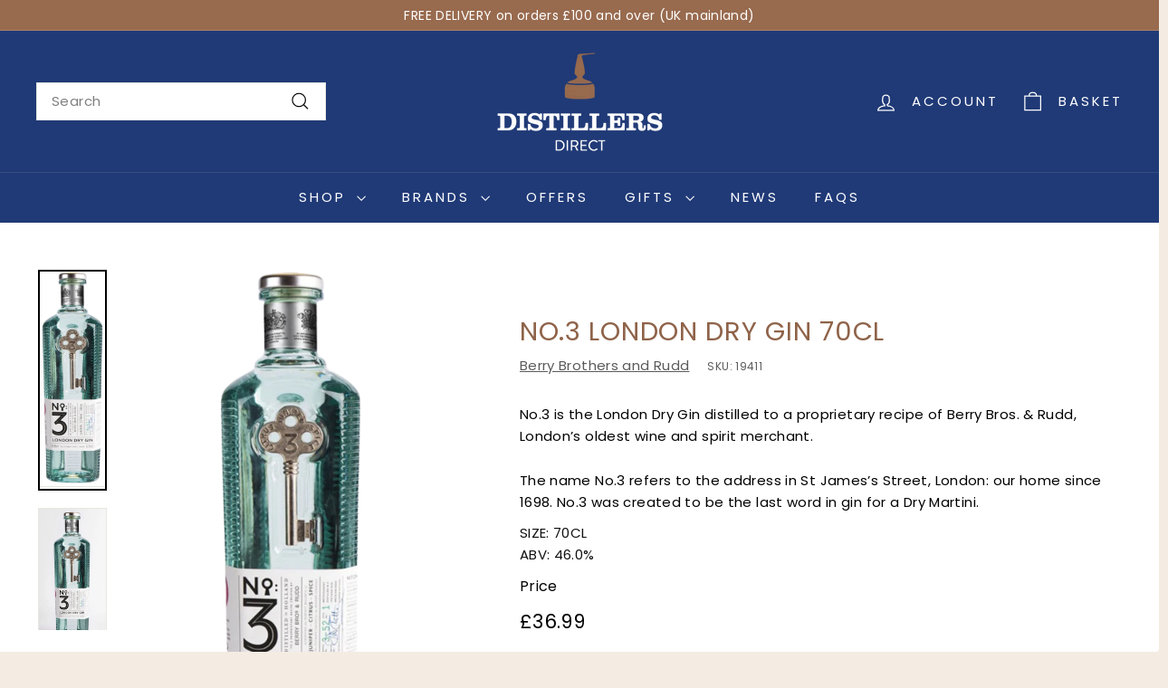

--- FILE ---
content_type: text/html; charset=utf-8
request_url: https://www.distillersdirect.com/products/no3-london-dry-gin-70cl
body_size: 54780
content:
<!doctype html>
<html class="no-js" lang="en" dir="ltr">
<head>
  <meta charset="utf-8">
  <meta http-equiv="X-UA-Compatible" content="IE=edge,chrome=1">
  <meta name="viewport" content="width=device-width,initial-scale=1">
  <meta name="theme-color" content="#203a77">
  <link rel="canonical" href="https://www.distillersdirect.com/products/no3-london-dry-gin-70cl">
  <link rel="preconnect" href="https://fonts.shopifycdn.com" crossorigin>
  <link rel="dns-prefetch" href="https://ajax.googleapis.com">
  <link rel="dns-prefetch" href="https://maps.googleapis.com">
  <link rel="dns-prefetch" href="https://maps.gstatic.com"><link rel="shortcut icon" href="//www.distillersdirect.com/cdn/shop/files/distillers-favicon_32x32.png?v=1643823708" type="image/png" /><title>No3 London Dry Gin
&ndash; Distillers Direct
</title>
<meta name="description" content="No.3 is the London Dry Gin distilled to a proprietary recipe of Berry Bros. &amp;amp; Rudd, London’s oldest wine and spirit merchant. The name No.3 refers to the address in St James’s Street, London: our home since 1698. No.3 was created to be the last word in gin for a Dry Martini."><meta property="og:site_name" content="Distillers Direct">
  <meta property="og:url" content="https://www.distillersdirect.com/products/no3-london-dry-gin-70cl">
  <meta property="og:title" content="No.3 London Dry Gin 70cl">
  <meta property="og:type" content="product">
  <meta property="og:description" content="No.3 is the London Dry Gin distilled to a proprietary recipe of Berry Bros. &amp;amp; Rudd, London’s oldest wine and spirit merchant. The name No.3 refers to the address in St James’s Street, London: our home since 1698. No.3 was created to be the last word in gin for a Dry Martini."><meta property="og:image" content="http://www.distillersdirect.com/cdn/shop/products/No.3-London-Dry-Gin-70cl-removebg-preview.png?v=1692804642">
    <meta property="og:image:secure_url" content="https://www.distillersdirect.com/cdn/shop/products/No.3-London-Dry-Gin-70cl-removebg-preview.png?v=1692804642">
    <meta property="og:image:width" content="212">
    <meta property="og:image:height" content="681"><meta name="twitter:site" content="@DistillerDirect">
  <meta name="twitter:card" content="summary_large_image">
  <meta name="twitter:title" content="No.3 London Dry Gin 70cl">
  <meta name="twitter:description" content="No.3 is the London Dry Gin distilled to a proprietary recipe of Berry Bros. &amp;amp; Rudd, London’s oldest wine and spirit merchant. The name No.3 refers to the address in St James’s Street, London: our home since 1698. No.3 was created to be the last word in gin for a Dry Martini.">
<style data-shopify>@font-face {
  font-family: Poppins;
  font-weight: 400;
  font-style: normal;
  font-display: swap;
  src: url("//www.distillersdirect.com/cdn/fonts/poppins/poppins_n4.0ba78fa5af9b0e1a374041b3ceaadf0a43b41362.woff2") format("woff2"),
       url("//www.distillersdirect.com/cdn/fonts/poppins/poppins_n4.214741a72ff2596839fc9760ee7a770386cf16ca.woff") format("woff");
}

  @font-face {
  font-family: Poppins;
  font-weight: 400;
  font-style: normal;
  font-display: swap;
  src: url("//www.distillersdirect.com/cdn/fonts/poppins/poppins_n4.0ba78fa5af9b0e1a374041b3ceaadf0a43b41362.woff2") format("woff2"),
       url("//www.distillersdirect.com/cdn/fonts/poppins/poppins_n4.214741a72ff2596839fc9760ee7a770386cf16ca.woff") format("woff");
}


  @font-face {
  font-family: Poppins;
  font-weight: 600;
  font-style: normal;
  font-display: swap;
  src: url("//www.distillersdirect.com/cdn/fonts/poppins/poppins_n6.aa29d4918bc243723d56b59572e18228ed0786f6.woff2") format("woff2"),
       url("//www.distillersdirect.com/cdn/fonts/poppins/poppins_n6.5f815d845fe073750885d5b7e619ee00e8111208.woff") format("woff");
}

  @font-face {
  font-family: Poppins;
  font-weight: 400;
  font-style: italic;
  font-display: swap;
  src: url("//www.distillersdirect.com/cdn/fonts/poppins/poppins_i4.846ad1e22474f856bd6b81ba4585a60799a9f5d2.woff2") format("woff2"),
       url("//www.distillersdirect.com/cdn/fonts/poppins/poppins_i4.56b43284e8b52fc64c1fd271f289a39e8477e9ec.woff") format("woff");
}

  @font-face {
  font-family: Poppins;
  font-weight: 600;
  font-style: italic;
  font-display: swap;
  src: url("//www.distillersdirect.com/cdn/fonts/poppins/poppins_i6.bb8044d6203f492888d626dafda3c2999253e8e9.woff2") format("woff2"),
       url("//www.distillersdirect.com/cdn/fonts/poppins/poppins_i6.e233dec1a61b1e7dead9f920159eda42280a02c3.woff") format("woff");
}

</style><link href="//www.distillersdirect.com/cdn/shop/t/33/assets/components.css?v=160572758152094646461724943149" rel="stylesheet" type="text/css" media="all" />
<style data-shopify>:root {
    --colorBody: #f4ece2;
    --colorBodyAlpha05: rgba(244, 236, 226, 0.05);
    --colorBodyDim: #ede0d0;

    --colorBorder: #e8e8e1;

    --colorBtnPrimary: #203a77;
    --colorBtnPrimaryLight: #2b4e9f;
    --colorBtnPrimaryDim: #1b3063;
    --colorBtnPrimaryText: #ffffff;

    --colorCartDot: #ba4444;
    --colorCartDotText: #fff;

    --colorFooter: #986a4e;
    --colorFooterBorder: #986a4e;
    --colorFooterText: #ffffff;

    --colorLink: #010101;

    --colorModalBg: rgba(15, 15, 15, 0.6);

    --colorNav: #203a77;
    --colorNavSearch: #ffffff;
    --colorNavText: #ffffff;

    --colorPrice: #010101;

    --colorSaleTag: #ba4444;
    --colorSaleTagText: #ffffff;

    --colorScheme1Text: #ffffff;
    --colorScheme1Bg: #d75d43;
    --colorScheme2Text: #000000;
    --colorScheme2Bg: #f4e3da;
    --colorScheme3Text: #000000;
    --colorScheme3Bg: #fcf4f1;

    --colorTextBody: #010101;
    --colorTextBodyAlpha005: rgba(1, 1, 1, 0.05);
    --colorTextBodyAlpha008: rgba(1, 1, 1, 0.08);
    --colorTextSavings: #ba4444;

    --colorToolbar: #986a4e;
    --colorToolbarText: #ffffff;

    --urlIcoSelect: url(//www.distillersdirect.com/cdn/shop/t/33/assets/ico-select.svg);
    --urlSwirlSvg: url(//www.distillersdirect.com/cdn/shop/t/33/assets/swirl.svg);

    --header-padding-bottom: 0;

    --pageTopPadding: 35px;
    --pageNarrow: 700px;
    --pageWidthPadding: 40px;
    --gridGutter: 22px;
    --indexSectionPadding: 60px;
    --sectionHeaderBottom: 40px;
    --collapsibleIconWidth: 12px;

    --sizeChartMargin: 30px 0;
    --sizeChartIconMargin: 5px;

    --newsletterReminderPadding: 20px 30px 20px 25px;

    --textFrameMargin: 10px;

    /*Shop Pay Installments*/
    --color-body-text: #010101;
    --color-body: #f4ece2;
    --color-bg: #f4ece2;

    --typeHeaderPrimary: Poppins;
    --typeHeaderFallback: sans-serif;
    --typeHeaderSize: 34px;
    --typeHeaderWeight: 400;
    --typeHeaderLineHeight: 1.1;
    --typeHeaderSpacing: 0.025em;

    --typeBasePrimary:Poppins;
    --typeBaseFallback:sans-serif;
    --typeBaseSize: 15px;
    --typeBaseWeight: 400;
    --typeBaseSpacing: 0.025em;
    --typeBaseLineHeight: 1.6;

    --colorSmallImageBg: #ffffff;
    --colorSmallImageBgDark: #f7f7f7;
    --colorLargeImageBg: #0f0f0f;
    --colorLargeImageBgLight: #303030;

    --iconWeight: 3px;
    --iconLinecaps: miter;

    
      --buttonRadius: 0;
      --btnPadding: 11px 20px;
    

    
      --roundness: 0;
    

    
      --gridThickness: 0;
    

    --productTileMargin: 0%;
    --collectionTileMargin: 0%;

    --swatchSize: 40px;
  }

  @media screen and (max-width: 768px) {
    :root {
      --pageTopPadding: 15px;
      --pageNarrow: 330px;
      --pageWidthPadding: 17px;
      --gridGutter: 16px;
      --indexSectionPadding: 40px;
      --sectionHeaderBottom: 25px;
      --collapsibleIconWidth: 10px;
      --textFrameMargin: 7px;
      --typeBaseSize: 13px;

      
        --roundness: 0;
        --btnPadding: 9px 17px;
      
    }
  }</style><link href="//www.distillersdirect.com/cdn/shop/t/33/assets/overrides.css?v=61671070734277095511724943199" rel="stylesheet" type="text/css" media="all" />
<style data-shopify>:root {
    --productGridPadding: 12px;
  }</style><script async crossorigin fetchpriority="high" src="/cdn/shopifycloud/importmap-polyfill/es-modules-shim.2.4.0.js"></script>
<script>
    document.documentElement.className = document.documentElement.className.replace('no-js', 'js');

    window.theme = window.theme || {};
    theme.routes = {
      home: "/",
      collections: "/collections",
      cart: "/cart.js",
      cartPage: "/cart",
      cartAdd: "/cart/add.js",
      cartChange: "/cart/change.js",
      search: "/search",
      predictiveSearch: "/search/suggest"
    };

    theme.strings = {
      soldOut: "Sold Out",
      unavailable: "Unavailable",
      inStockLabel: "In Stock",
      oneStockLabel: "Low stock - [count] item left",
      otherStockLabel: "Low stock - [count] items left",
      willNotShipUntil: "Ready to ship [date]",
      willBeInStockAfter: "Back in stock [date]",
      waitingForStock: "Backordered, shipping soon",
      savePrice: "Save [saved_amount]",
      cartEmpty: "Your cart is currently empty.",
      cartTermsConfirmation: "You must agree with the terms and conditions of sales to check out",
      searchCollections: "Collections",
      searchPages: "Pages",
      searchArticles: "Articles",
      maxQuantity: "You can only have [quantity] of [title] in your cart."
    };
    theme.settings = {
      cartType: "dropdown",
      isCustomerTemplate: false,
      moneyFormat: "£{{amount}}",
      saveType: "dollar",
      productImageSize: "portrait",
      productImageCover: false,
      predictiveSearch: true,
      predictiveSearchType: null,
      superScriptSetting: false,
      superScriptPrice: false,
      quickView: true,
      quickAdd: true,
      themeName: 'Expanse',
      themeVersion: "5.1.0"
    };
  </script><script type="importmap">
{
  "imports": {
    "@archetype-themes/scripts/config": "//www.distillersdirect.com/cdn/shop/t/33/assets/config.js?v=15099800528938078371724943150",
    "@archetype-themes/scripts/helpers/a11y": "//www.distillersdirect.com/cdn/shop/t/33/assets/a11y.js?v=114228441666679744341724943143",
    "@archetype-themes/scripts/helpers/ajax-renderer": "//www.distillersdirect.com/cdn/shop/t/33/assets/ajax-renderer.js?v=167707973626936292861724943143",
    "@archetype-themes/scripts/helpers/currency": "//www.distillersdirect.com/cdn/shop/t/33/assets/currency.js?v=14275331480271113601724943150",
    "@archetype-themes/scripts/helpers/delegate": "//www.distillersdirect.com/cdn/shop/t/33/assets/delegate.js?v=150733600779017316001724943150",
    "@archetype-themes/scripts/helpers/images": "//www.distillersdirect.com/cdn/shop/t/33/assets/images.js?v=154579799771787317231724943193",
    "@archetype-themes/scripts/helpers/init-globals": "//www.distillersdirect.com/cdn/shop/t/33/assets/init-globals.js?v=104437916016331824681724943193",
    "@archetype-themes/scripts/helpers/init-observer": "//www.distillersdirect.com/cdn/shop/t/33/assets/init-observer.js?v=151712110650051136771724943194",
    "@archetype-themes/scripts/helpers/library-loader": "//www.distillersdirect.com/cdn/shop/t/33/assets/library-loader.js?v=109812686109916403541724943195",
    "@archetype-themes/scripts/helpers/rte": "//www.distillersdirect.com/cdn/shop/t/33/assets/rte.js?v=124638893503654398791724943207",
    "@archetype-themes/scripts/helpers/sections": "//www.distillersdirect.com/cdn/shop/t/33/assets/sections.js?v=116270901756441952371724943218",
    "@archetype-themes/scripts/helpers/size-drawer": "//www.distillersdirect.com/cdn/shop/t/33/assets/size-drawer.js?v=16908746908081919891724943219",
    "@archetype-themes/scripts/helpers/utils": "//www.distillersdirect.com/cdn/shop/t/33/assets/utils.js?v=183768819557536265621724943222",
    "@archetype-themes/scripts/helpers/variants": "//www.distillersdirect.com/cdn/shop/t/33/assets/variants.js?v=3033049893411379561724943223",
    "@archetype-themes/scripts/helpers/vimeo": "//www.distillersdirect.com/cdn/shop/t/33/assets/vimeo.js?v=49611722598385318221724943224",
    "@archetype-themes/scripts/helpers/youtube": "//www.distillersdirect.com/cdn/shop/t/33/assets/youtube.js?v=68009855279585667491724943225",
    "@archetype-themes/scripts/modules/animation-observer": "//www.distillersdirect.com/cdn/shop/t/33/assets/animation-observer.js?v=110233317842681188241724943145",
    "@archetype-themes/scripts/modules/cart-api": "//www.distillersdirect.com/cdn/shop/t/33/assets/cart-api.js?v=177228419985507265221724943146",
    "@archetype-themes/scripts/modules/cart-drawer": "//www.distillersdirect.com/cdn/shop/t/33/assets/cart-drawer.js?v=127359067068143228651724943147",
    "@archetype-themes/scripts/modules/cart-form": "//www.distillersdirect.com/cdn/shop/t/33/assets/cart-form.js?v=21395295676605418851724943147",
    "@archetype-themes/scripts/modules/collapsibles": "//www.distillersdirect.com/cdn/shop/t/33/assets/collapsibles.js?v=125222459924536763791724943147",
    "@archetype-themes/scripts/modules/collection-sidebar": "//www.distillersdirect.com/cdn/shop/t/33/assets/collection-sidebar.js?v=102654819825539199081724943148",
    "@archetype-themes/scripts/modules/collection-template": "//www.distillersdirect.com/cdn/shop/t/33/assets/collection-template.js?v=138454779407648820021724943148",
    "@archetype-themes/scripts/modules/disclosure": "//www.distillersdirect.com/cdn/shop/t/33/assets/disclosure.js?v=24495297545550370831724943151",
    "@archetype-themes/scripts/modules/drawers": "//www.distillersdirect.com/cdn/shop/t/33/assets/drawers.js?v=90797109483806998381724943151",
    "@archetype-themes/scripts/modules/header-nav": "//www.distillersdirect.com/cdn/shop/t/33/assets/header-nav.js?v=178994820446749408801724943153",
    "@archetype-themes/scripts/modules/header-search": "//www.distillersdirect.com/cdn/shop/t/33/assets/header-search.js?v=96962303281191137591724943154",
    "@archetype-themes/scripts/modules/mobile-nav": "//www.distillersdirect.com/cdn/shop/t/33/assets/mobile-nav.js?v=65063705214388957511724943197",
    "@archetype-themes/scripts/modules/modal": "//www.distillersdirect.com/cdn/shop/t/33/assets/modal.js?v=45231143018390192411724943197",
    "@archetype-themes/scripts/modules/page-transitions": "//www.distillersdirect.com/cdn/shop/t/33/assets/page-transitions.js?v=72265230091955981801724943199",
    "@archetype-themes/scripts/modules/parallax": "//www.distillersdirect.com/cdn/shop/t/33/assets/parallax.js?v=20658553194097617601724943200",
    "@archetype-themes/scripts/modules/photoswipe": "//www.distillersdirect.com/cdn/shop/t/33/assets/photoswipe.js?v=133149125523312087301724943201",
    "@archetype-themes/scripts/modules/product": "//www.distillersdirect.com/cdn/shop/t/33/assets/product.js?v=136753110466918263191724943205",
    "@archetype-themes/scripts/modules/product-ajax-form": "//www.distillersdirect.com/cdn/shop/t/33/assets/product-ajax-form.js?v=162946062715521630471724943203",
    "@archetype-themes/scripts/modules/product-media": "//www.distillersdirect.com/cdn/shop/t/33/assets/product-media.js?v=7149764575920620621724943204",
    "@archetype-themes/scripts/modules/product-recommendations": "//www.distillersdirect.com/cdn/shop/t/33/assets/product-recommendations.js?v=3952864652872298261724943205",
    "@archetype-themes/scripts/modules/quantity-selectors": "//www.distillersdirect.com/cdn/shop/t/33/assets/quantity-selectors.js?v=180817540312099548121724943206",
    "@archetype-themes/scripts/modules/slideshow": "//www.distillersdirect.com/cdn/shop/t/33/assets/slideshow.js?v=176367255318002349761724943219",
    "@archetype-themes/scripts/modules/swatches": "//www.distillersdirect.com/cdn/shop/t/33/assets/swatches.js?v=103882278052475410121724943220",
    "@archetype-themes/scripts/modules/tool-tip": "//www.distillersdirect.com/cdn/shop/t/33/assets/tool-tip.js?v=15091627716861754341724943222",
    "@archetype-themes/scripts/modules/tool-tip-trigger": "//www.distillersdirect.com/cdn/shop/t/33/assets/tool-tip-trigger.js?v=34194649362372648151724943222",
    "@archetype-themes/scripts/modules/variant-availability": "//www.distillersdirect.com/cdn/shop/t/33/assets/variant-availability.js?v=106313593704684021601724943223",
    "@archetype-themes/scripts/modules/video-modal": "//www.distillersdirect.com/cdn/shop/t/33/assets/video-modal.js?v=5964877832267866681724943224",
    "@archetype-themes/scripts/modules/video-section": "//www.distillersdirect.com/cdn/shop/t/33/assets/video-section.js?v=38415978955926866351724943224",
    "@archetype-themes/scripts/vendors/animape": "//www.distillersdirect.com/cdn/shop/t/33/assets/animape.js?v=178659162638868078291724943144",
    "@archetype-themes/scripts/vendors/flickity": "//www.distillersdirect.com/cdn/shop/t/33/assets/flickity.js?v=48539322729379456441724943152",
    "@archetype-themes/scripts/vendors/flickity-fade": "//www.distillersdirect.com/cdn/shop/t/33/assets/flickity-fade.js?v=70708211373116380081724943152",
    "@archetype-themes/scripts/vendors/photoswipe-ui-default.min": "//www.distillersdirect.com/cdn/shop/t/33/assets/photoswipe-ui-default.min.js?v=52395271779278780601724943200",
    "@archetype-themes/scripts/vendors/photoswipe.min": "//www.distillersdirect.com/cdn/shop/t/33/assets/photoswipe.min.js?v=96706414436924913981724943201",
    "components/announcement-bar": "//www.distillersdirect.com/cdn/shop/t/33/assets/announcement-bar.js?v=30886685393339443611724943145",
    "components/gift-card-recipient-form": "//www.distillersdirect.com/cdn/shop/t/33/assets/gift-card-recipient-form.js?v=16415920452423038151724943153",
    "components/icon": "//www.distillersdirect.com/cdn/shop/t/33/assets/icon.js?v=169990152970447228441724943192",
    "components/image-element": "//www.distillersdirect.com/cdn/shop/t/33/assets/image-element.js?v=67904638915550080461724943192",
    "components/lightbox": "//www.distillersdirect.com/cdn/shop/t/33/assets/lightbox.js?v=177529825473141699571724943195",
    "components/newsletter-reminder": "//www.distillersdirect.com/cdn/shop/t/33/assets/newsletter-reminder.js?v=158689173741753302301724943197",
    "components/predictive-search": "//www.distillersdirect.com/cdn/shop/t/33/assets/predictive-search.js?v=106402303971169922441724943202",
    "components/price-range": "//www.distillersdirect.com/cdn/shop/t/33/assets/price-range.js?v=181072884619090886471724943202",
    "components/product-complementary": "//www.distillersdirect.com/cdn/shop/t/33/assets/product-complementary.js?v=115010611336991946551724943203",
    "components/product-grid-item": "//www.distillersdirect.com/cdn/shop/t/33/assets/product-grid-item.js?v=52854375093933269701724943204",
    "components/product-images": "//www.distillersdirect.com/cdn/shop/t/33/assets/product-images.js?v=165385719376091763651724943204",
    "components/quick-add": "//www.distillersdirect.com/cdn/shop/t/33/assets/quick-add.js?v=81927692390222238661724943206",
    "components/quick-shop": "//www.distillersdirect.com/cdn/shop/t/33/assets/quick-shop.js?v=95554821765998877021724943206",
    "components/section-advanced-accordion": "//www.distillersdirect.com/cdn/shop/t/33/assets/section-advanced-accordion.js?v=29351542160259749761724943207",
    "components/section-age-verification-popup": "//www.distillersdirect.com/cdn/shop/t/33/assets/section-age-verification-popup.js?v=570856957843724541724943208",
    "components/section-background-image-text": "//www.distillersdirect.com/cdn/shop/t/33/assets/section-background-image-text.js?v=134193327559148673711724943208",
    "components/section-collection-header": "//www.distillersdirect.com/cdn/shop/t/33/assets/section-collection-header.js?v=62104955657552942271724943208",
    "components/section-countdown": "//www.distillersdirect.com/cdn/shop/t/33/assets/section-countdown.js?v=124122001777650735791724943209",
    "components/section-featured-collection": "//www.distillersdirect.com/cdn/shop/t/33/assets/section-featured-collection.js?v=70396313371272205741724943209",
    "components/section-footer": "//www.distillersdirect.com/cdn/shop/t/33/assets/section-footer.js?v=143843864055408484941724943209",
    "components/section-header": "//www.distillersdirect.com/cdn/shop/t/33/assets/section-header.js?v=31084278283088437681724943210",
    "components/section-hero-video": "//www.distillersdirect.com/cdn/shop/t/33/assets/section-hero-video.js?v=138616389493027501011724943210",
    "components/section-hotspots": "//www.distillersdirect.com/cdn/shop/t/33/assets/section-hotspots.js?v=118949170610172005021724943211",
    "components/section-image-compare": "//www.distillersdirect.com/cdn/shop/t/33/assets/section-image-compare.js?v=25526173009852246331724943211",
    "components/section-main-cart": "//www.distillersdirect.com/cdn/shop/t/33/assets/section-main-cart.js?v=102282689976117535291724943211",
    "components/section-main-collection": "//www.distillersdirect.com/cdn/shop/t/33/assets/section-main-collection.js?v=178808321021703902081724943212",
    "components/section-main-product": "//www.distillersdirect.com/cdn/shop/t/33/assets/section-main-product.js?v=48829736225712131391724943212",
    "components/section-main-search": "//www.distillersdirect.com/cdn/shop/t/33/assets/section-main-search.js?v=91363574603513782361724943213",
    "components/section-map": "//www.distillersdirect.com/cdn/shop/t/33/assets/section-map.js?v=62409255708494077951724943213",
    "components/section-media-text": "//www.distillersdirect.com/cdn/shop/t/33/assets/section-media-text.js?v=82647628925002924311724943213",
    "components/section-more-products-vendor": "//www.distillersdirect.com/cdn/shop/t/33/assets/section-more-products-vendor.js?v=156950098812764376531724943214",
    "components/section-newsletter-popup": "//www.distillersdirect.com/cdn/shop/t/33/assets/section-newsletter-popup.js?v=170953806956104469461724943214",
    "components/section-password-header": "//www.distillersdirect.com/cdn/shop/t/33/assets/section-password-header.js?v=152732804639088855281724943214",
    "components/section-product-recommendations": "//www.distillersdirect.com/cdn/shop/t/33/assets/section-product-recommendations.js?v=68463675784327451211724943215",
    "components/section-promo-grid": "//www.distillersdirect.com/cdn/shop/t/33/assets/section-promo-grid.js?v=111576400653284386401724943215",
    "components/section-recently-viewed": "//www.distillersdirect.com/cdn/shop/t/33/assets/section-recently-viewed.js?v=98926481457392478881724943215",
    "components/section-slideshow": "//www.distillersdirect.com/cdn/shop/t/33/assets/section-slideshow.js?v=78404926763425096301724943217",
    "components/section-slideshow-image": "//www.distillersdirect.com/cdn/shop/t/33/assets/section-slideshow-image.js?v=78404926763425096301724943216",
    "components/section-slideshow-split": "//www.distillersdirect.com/cdn/shop/t/33/assets/section-slideshow-split.js?v=78404926763425096301724943216",
    "components/section-store-availability": "//www.distillersdirect.com/cdn/shop/t/33/assets/section-store-availability.js?v=13634955709283234651724943217",
    "components/section-testimonials": "//www.distillersdirect.com/cdn/shop/t/33/assets/section-testimonials.js?v=135504612583298795321724943217",
    "components/section-toolbar": "//www.distillersdirect.com/cdn/shop/t/33/assets/section-toolbar.js?v=40810883655964320851724943218",
    "js-cookie": "//www.distillersdirect.com/cdn/shop/t/33/assets/js.cookie.mjs?v=38015963105781969301724943194",
    "nouislider": "//www.distillersdirect.com/cdn/shop/t/33/assets/nouislider.js?v=100438778919154896961724943198"
  }
}
</script><script>
  if (!(HTMLScriptElement.supports && HTMLScriptElement.supports('importmap'))) {
    const el = document.createElement('script');
    el.async = true;
    el.src = "//www.distillersdirect.com/cdn/shop/t/33/assets/es-module-shims.min.js?v=63404930985865369141724943152";
    document.head.appendChild(el);
  }
</script>
<script type="module" src="//www.distillersdirect.com/cdn/shop/t/33/assets/is-land.min.js?v=174197206692620727541724943194"></script>


<script type="module">
  try {
    const importMap = document.querySelector('script[type="importmap"]');
    const importMapJson = JSON.parse(importMap.textContent);
    const importMapModules = Object.values(importMapJson.imports);
    for (let i = 0; i < importMapModules.length; i++) {
      const link = document.createElement('link');
      link.rel = 'modulepreload';
      link.href = importMapModules[i];
      document.head.appendChild(link);
    }
  } catch (e) {
    console.error(e);
  }
</script>
<script>window.performance && window.performance.mark && window.performance.mark('shopify.content_for_header.start');</script><meta name="google-site-verification" content="lhgeHWPZ6Ge1Ce1gOpXaFvOk6933ETORXTMUnBnipb4">
<meta id="shopify-digital-wallet" name="shopify-digital-wallet" content="/56753586357/digital_wallets/dialog">
<meta name="shopify-checkout-api-token" content="86d019200cbb10c79fd977eb895dc9dd">
<meta id="in-context-paypal-metadata" data-shop-id="56753586357" data-venmo-supported="false" data-environment="production" data-locale="en_US" data-paypal-v4="true" data-currency="GBP">
<link rel="alternate" type="application/json+oembed" href="https://www.distillersdirect.com/products/no3-london-dry-gin-70cl.oembed">
<script async="async" src="/checkouts/internal/preloads.js?locale=en-GB"></script>
<link rel="preconnect" href="https://shop.app" crossorigin="anonymous">
<script async="async" src="https://shop.app/checkouts/internal/preloads.js?locale=en-GB&shop_id=56753586357" crossorigin="anonymous"></script>
<script id="apple-pay-shop-capabilities" type="application/json">{"shopId":56753586357,"countryCode":"GB","currencyCode":"GBP","merchantCapabilities":["supports3DS"],"merchantId":"gid:\/\/shopify\/Shop\/56753586357","merchantName":"Distillers Direct","requiredBillingContactFields":["postalAddress","email","phone"],"requiredShippingContactFields":["postalAddress","email","phone"],"shippingType":"shipping","supportedNetworks":["visa","maestro","masterCard","amex","discover","elo"],"total":{"type":"pending","label":"Distillers Direct","amount":"1.00"},"shopifyPaymentsEnabled":true,"supportsSubscriptions":true}</script>
<script id="shopify-features" type="application/json">{"accessToken":"86d019200cbb10c79fd977eb895dc9dd","betas":["rich-media-storefront-analytics"],"domain":"www.distillersdirect.com","predictiveSearch":true,"shopId":56753586357,"locale":"en"}</script>
<script>var Shopify = Shopify || {};
Shopify.shop = "distillers-direct.myshopify.com";
Shopify.locale = "en";
Shopify.currency = {"active":"GBP","rate":"1.0"};
Shopify.country = "GB";
Shopify.theme = {"name":"Distillers Direct [poa]","id":137953542325,"schema_name":"Expanse","schema_version":"5.1.0","theme_store_id":902,"role":"main"};
Shopify.theme.handle = "null";
Shopify.theme.style = {"id":null,"handle":null};
Shopify.cdnHost = "www.distillersdirect.com/cdn";
Shopify.routes = Shopify.routes || {};
Shopify.routes.root = "/";</script>
<script type="module">!function(o){(o.Shopify=o.Shopify||{}).modules=!0}(window);</script>
<script>!function(o){function n(){var o=[];function n(){o.push(Array.prototype.slice.apply(arguments))}return n.q=o,n}var t=o.Shopify=o.Shopify||{};t.loadFeatures=n(),t.autoloadFeatures=n()}(window);</script>
<script>
  window.ShopifyPay = window.ShopifyPay || {};
  window.ShopifyPay.apiHost = "shop.app\/pay";
  window.ShopifyPay.redirectState = null;
</script>
<script id="shop-js-analytics" type="application/json">{"pageType":"product"}</script>
<script defer="defer" async type="module" src="//www.distillersdirect.com/cdn/shopifycloud/shop-js/modules/v2/client.init-shop-cart-sync_BT-GjEfc.en.esm.js"></script>
<script defer="defer" async type="module" src="//www.distillersdirect.com/cdn/shopifycloud/shop-js/modules/v2/chunk.common_D58fp_Oc.esm.js"></script>
<script defer="defer" async type="module" src="//www.distillersdirect.com/cdn/shopifycloud/shop-js/modules/v2/chunk.modal_xMitdFEc.esm.js"></script>
<script type="module">
  await import("//www.distillersdirect.com/cdn/shopifycloud/shop-js/modules/v2/client.init-shop-cart-sync_BT-GjEfc.en.esm.js");
await import("//www.distillersdirect.com/cdn/shopifycloud/shop-js/modules/v2/chunk.common_D58fp_Oc.esm.js");
await import("//www.distillersdirect.com/cdn/shopifycloud/shop-js/modules/v2/chunk.modal_xMitdFEc.esm.js");

  window.Shopify.SignInWithShop?.initShopCartSync?.({"fedCMEnabled":true,"windoidEnabled":true});

</script>
<script>
  window.Shopify = window.Shopify || {};
  if (!window.Shopify.featureAssets) window.Shopify.featureAssets = {};
  window.Shopify.featureAssets['shop-js'] = {"shop-cart-sync":["modules/v2/client.shop-cart-sync_DZOKe7Ll.en.esm.js","modules/v2/chunk.common_D58fp_Oc.esm.js","modules/v2/chunk.modal_xMitdFEc.esm.js"],"init-fed-cm":["modules/v2/client.init-fed-cm_B6oLuCjv.en.esm.js","modules/v2/chunk.common_D58fp_Oc.esm.js","modules/v2/chunk.modal_xMitdFEc.esm.js"],"shop-cash-offers":["modules/v2/client.shop-cash-offers_D2sdYoxE.en.esm.js","modules/v2/chunk.common_D58fp_Oc.esm.js","modules/v2/chunk.modal_xMitdFEc.esm.js"],"shop-login-button":["modules/v2/client.shop-login-button_QeVjl5Y3.en.esm.js","modules/v2/chunk.common_D58fp_Oc.esm.js","modules/v2/chunk.modal_xMitdFEc.esm.js"],"pay-button":["modules/v2/client.pay-button_DXTOsIq6.en.esm.js","modules/v2/chunk.common_D58fp_Oc.esm.js","modules/v2/chunk.modal_xMitdFEc.esm.js"],"shop-button":["modules/v2/client.shop-button_DQZHx9pm.en.esm.js","modules/v2/chunk.common_D58fp_Oc.esm.js","modules/v2/chunk.modal_xMitdFEc.esm.js"],"avatar":["modules/v2/client.avatar_BTnouDA3.en.esm.js"],"init-windoid":["modules/v2/client.init-windoid_CR1B-cfM.en.esm.js","modules/v2/chunk.common_D58fp_Oc.esm.js","modules/v2/chunk.modal_xMitdFEc.esm.js"],"init-shop-for-new-customer-accounts":["modules/v2/client.init-shop-for-new-customer-accounts_C_vY_xzh.en.esm.js","modules/v2/client.shop-login-button_QeVjl5Y3.en.esm.js","modules/v2/chunk.common_D58fp_Oc.esm.js","modules/v2/chunk.modal_xMitdFEc.esm.js"],"init-shop-email-lookup-coordinator":["modules/v2/client.init-shop-email-lookup-coordinator_BI7n9ZSv.en.esm.js","modules/v2/chunk.common_D58fp_Oc.esm.js","modules/v2/chunk.modal_xMitdFEc.esm.js"],"init-shop-cart-sync":["modules/v2/client.init-shop-cart-sync_BT-GjEfc.en.esm.js","modules/v2/chunk.common_D58fp_Oc.esm.js","modules/v2/chunk.modal_xMitdFEc.esm.js"],"shop-toast-manager":["modules/v2/client.shop-toast-manager_DiYdP3xc.en.esm.js","modules/v2/chunk.common_D58fp_Oc.esm.js","modules/v2/chunk.modal_xMitdFEc.esm.js"],"init-customer-accounts":["modules/v2/client.init-customer-accounts_D9ZNqS-Q.en.esm.js","modules/v2/client.shop-login-button_QeVjl5Y3.en.esm.js","modules/v2/chunk.common_D58fp_Oc.esm.js","modules/v2/chunk.modal_xMitdFEc.esm.js"],"init-customer-accounts-sign-up":["modules/v2/client.init-customer-accounts-sign-up_iGw4briv.en.esm.js","modules/v2/client.shop-login-button_QeVjl5Y3.en.esm.js","modules/v2/chunk.common_D58fp_Oc.esm.js","modules/v2/chunk.modal_xMitdFEc.esm.js"],"shop-follow-button":["modules/v2/client.shop-follow-button_CqMgW2wH.en.esm.js","modules/v2/chunk.common_D58fp_Oc.esm.js","modules/v2/chunk.modal_xMitdFEc.esm.js"],"checkout-modal":["modules/v2/client.checkout-modal_xHeaAweL.en.esm.js","modules/v2/chunk.common_D58fp_Oc.esm.js","modules/v2/chunk.modal_xMitdFEc.esm.js"],"shop-login":["modules/v2/client.shop-login_D91U-Q7h.en.esm.js","modules/v2/chunk.common_D58fp_Oc.esm.js","modules/v2/chunk.modal_xMitdFEc.esm.js"],"lead-capture":["modules/v2/client.lead-capture_BJmE1dJe.en.esm.js","modules/v2/chunk.common_D58fp_Oc.esm.js","modules/v2/chunk.modal_xMitdFEc.esm.js"],"payment-terms":["modules/v2/client.payment-terms_Ci9AEqFq.en.esm.js","modules/v2/chunk.common_D58fp_Oc.esm.js","modules/v2/chunk.modal_xMitdFEc.esm.js"]};
</script>
<script>(function() {
  var isLoaded = false;
  function asyncLoad() {
    if (isLoaded) return;
    isLoaded = true;
    var urls = ["https:\/\/cdn.ordersify.com\/sdk\/productalerts-shopify.js?shop=distillers-direct.myshopify.com","https:\/\/egw-app.herokuapp.com\/get_script\/e1735a3ef50c11eb81ac8236d493d2c6.js?v=962736\u0026shop=distillers-direct.myshopify.com"];
    for (var i = 0; i < urls.length; i++) {
      var s = document.createElement('script');
      s.type = 'text/javascript';
      s.async = true;
      s.src = urls[i];
      var x = document.getElementsByTagName('script')[0];
      x.parentNode.insertBefore(s, x);
    }
  };
  if(window.attachEvent) {
    window.attachEvent('onload', asyncLoad);
  } else {
    window.addEventListener('load', asyncLoad, false);
  }
})();</script>
<script id="__st">var __st={"a":56753586357,"offset":0,"reqid":"cdd6b8ab-d109-4260-ad15-445ea296567c-1769292177","pageurl":"www.distillersdirect.com\/products\/no3-london-dry-gin-70cl","u":"4182b3c31857","p":"product","rtyp":"product","rid":7254957785269};</script>
<script>window.ShopifyPaypalV4VisibilityTracking = true;</script>
<script id="captcha-bootstrap">!function(){'use strict';const t='contact',e='account',n='new_comment',o=[[t,t],['blogs',n],['comments',n],[t,'customer']],c=[[e,'customer_login'],[e,'guest_login'],[e,'recover_customer_password'],[e,'create_customer']],r=t=>t.map((([t,e])=>`form[action*='/${t}']:not([data-nocaptcha='true']) input[name='form_type'][value='${e}']`)).join(','),a=t=>()=>t?[...document.querySelectorAll(t)].map((t=>t.form)):[];function s(){const t=[...o],e=r(t);return a(e)}const i='password',u='form_key',d=['recaptcha-v3-token','g-recaptcha-response','h-captcha-response',i],f=()=>{try{return window.sessionStorage}catch{return}},m='__shopify_v',_=t=>t.elements[u];function p(t,e,n=!1){try{const o=window.sessionStorage,c=JSON.parse(o.getItem(e)),{data:r}=function(t){const{data:e,action:n}=t;return t[m]||n?{data:e,action:n}:{data:t,action:n}}(c);for(const[e,n]of Object.entries(r))t.elements[e]&&(t.elements[e].value=n);n&&o.removeItem(e)}catch(o){console.error('form repopulation failed',{error:o})}}const l='form_type',E='cptcha';function T(t){t.dataset[E]=!0}const w=window,h=w.document,L='Shopify',v='ce_forms',y='captcha';let A=!1;((t,e)=>{const n=(g='f06e6c50-85a8-45c8-87d0-21a2b65856fe',I='https://cdn.shopify.com/shopifycloud/storefront-forms-hcaptcha/ce_storefront_forms_captcha_hcaptcha.v1.5.2.iife.js',D={infoText:'Protected by hCaptcha',privacyText:'Privacy',termsText:'Terms'},(t,e,n)=>{const o=w[L][v],c=o.bindForm;if(c)return c(t,g,e,D).then(n);var r;o.q.push([[t,g,e,D],n]),r=I,A||(h.body.append(Object.assign(h.createElement('script'),{id:'captcha-provider',async:!0,src:r})),A=!0)});var g,I,D;w[L]=w[L]||{},w[L][v]=w[L][v]||{},w[L][v].q=[],w[L][y]=w[L][y]||{},w[L][y].protect=function(t,e){n(t,void 0,e),T(t)},Object.freeze(w[L][y]),function(t,e,n,w,h,L){const[v,y,A,g]=function(t,e,n){const i=e?o:[],u=t?c:[],d=[...i,...u],f=r(d),m=r(i),_=r(d.filter((([t,e])=>n.includes(e))));return[a(f),a(m),a(_),s()]}(w,h,L),I=t=>{const e=t.target;return e instanceof HTMLFormElement?e:e&&e.form},D=t=>v().includes(t);t.addEventListener('submit',(t=>{const e=I(t);if(!e)return;const n=D(e)&&!e.dataset.hcaptchaBound&&!e.dataset.recaptchaBound,o=_(e),c=g().includes(e)&&(!o||!o.value);(n||c)&&t.preventDefault(),c&&!n&&(function(t){try{if(!f())return;!function(t){const e=f();if(!e)return;const n=_(t);if(!n)return;const o=n.value;o&&e.removeItem(o)}(t);const e=Array.from(Array(32),(()=>Math.random().toString(36)[2])).join('');!function(t,e){_(t)||t.append(Object.assign(document.createElement('input'),{type:'hidden',name:u})),t.elements[u].value=e}(t,e),function(t,e){const n=f();if(!n)return;const o=[...t.querySelectorAll(`input[type='${i}']`)].map((({name:t})=>t)),c=[...d,...o],r={};for(const[a,s]of new FormData(t).entries())c.includes(a)||(r[a]=s);n.setItem(e,JSON.stringify({[m]:1,action:t.action,data:r}))}(t,e)}catch(e){console.error('failed to persist form',e)}}(e),e.submit())}));const S=(t,e)=>{t&&!t.dataset[E]&&(n(t,e.some((e=>e===t))),T(t))};for(const o of['focusin','change'])t.addEventListener(o,(t=>{const e=I(t);D(e)&&S(e,y())}));const B=e.get('form_key'),M=e.get(l),P=B&&M;t.addEventListener('DOMContentLoaded',(()=>{const t=y();if(P)for(const e of t)e.elements[l].value===M&&p(e,B);[...new Set([...A(),...v().filter((t=>'true'===t.dataset.shopifyCaptcha))])].forEach((e=>S(e,t)))}))}(h,new URLSearchParams(w.location.search),n,t,e,['guest_login'])})(!0,!0)}();</script>
<script integrity="sha256-4kQ18oKyAcykRKYeNunJcIwy7WH5gtpwJnB7kiuLZ1E=" data-source-attribution="shopify.loadfeatures" defer="defer" src="//www.distillersdirect.com/cdn/shopifycloud/storefront/assets/storefront/load_feature-a0a9edcb.js" crossorigin="anonymous"></script>
<script crossorigin="anonymous" defer="defer" src="//www.distillersdirect.com/cdn/shopifycloud/storefront/assets/shopify_pay/storefront-65b4c6d7.js?v=20250812"></script>
<script data-source-attribution="shopify.dynamic_checkout.dynamic.init">var Shopify=Shopify||{};Shopify.PaymentButton=Shopify.PaymentButton||{isStorefrontPortableWallets:!0,init:function(){window.Shopify.PaymentButton.init=function(){};var t=document.createElement("script");t.src="https://www.distillersdirect.com/cdn/shopifycloud/portable-wallets/latest/portable-wallets.en.js",t.type="module",document.head.appendChild(t)}};
</script>
<script data-source-attribution="shopify.dynamic_checkout.buyer_consent">
  function portableWalletsHideBuyerConsent(e){var t=document.getElementById("shopify-buyer-consent"),n=document.getElementById("shopify-subscription-policy-button");t&&n&&(t.classList.add("hidden"),t.setAttribute("aria-hidden","true"),n.removeEventListener("click",e))}function portableWalletsShowBuyerConsent(e){var t=document.getElementById("shopify-buyer-consent"),n=document.getElementById("shopify-subscription-policy-button");t&&n&&(t.classList.remove("hidden"),t.removeAttribute("aria-hidden"),n.addEventListener("click",e))}window.Shopify?.PaymentButton&&(window.Shopify.PaymentButton.hideBuyerConsent=portableWalletsHideBuyerConsent,window.Shopify.PaymentButton.showBuyerConsent=portableWalletsShowBuyerConsent);
</script>
<script data-source-attribution="shopify.dynamic_checkout.cart.bootstrap">document.addEventListener("DOMContentLoaded",(function(){function t(){return document.querySelector("shopify-accelerated-checkout-cart, shopify-accelerated-checkout")}if(t())Shopify.PaymentButton.init();else{new MutationObserver((function(e,n){t()&&(Shopify.PaymentButton.init(),n.disconnect())})).observe(document.body,{childList:!0,subtree:!0})}}));
</script>
<script id='scb4127' type='text/javascript' async='' src='https://www.distillersdirect.com/cdn/shopifycloud/privacy-banner/storefront-banner.js'></script><link id="shopify-accelerated-checkout-styles" rel="stylesheet" media="screen" href="https://www.distillersdirect.com/cdn/shopifycloud/portable-wallets/latest/accelerated-checkout-backwards-compat.css" crossorigin="anonymous">
<style id="shopify-accelerated-checkout-cart">
        #shopify-buyer-consent {
  margin-top: 1em;
  display: inline-block;
  width: 100%;
}

#shopify-buyer-consent.hidden {
  display: none;
}

#shopify-subscription-policy-button {
  background: none;
  border: none;
  padding: 0;
  text-decoration: underline;
  font-size: inherit;
  cursor: pointer;
}

#shopify-subscription-policy-button::before {
  box-shadow: none;
}

      </style>

<script>window.performance && window.performance.mark && window.performance.mark('shopify.content_for_header.end');</script>

  <script src="//www.distillersdirect.com/cdn/shop/t/33/assets/theme.js?v=77167323714411244521724943221" defer="defer"></script>

  <link href="//www.distillersdirect.com/cdn/shop/t/33/assets/skylight.css?v=45698283133277658181741690421" rel="stylesheet" type="text/css" media="all" />

  <!-- TrustBox script -->
  <script type="text/javascript" src="//widget.trustpilot.com/bootstrap/v5/tp.widget.bootstrap.min.js" async></script>
  <!-- End TrustBox script -->
  
<!-- BEGIN app block: shopify://apps/eg-auto-add-to-cart/blocks/app-embed/0f7d4f74-1e89-4820-aec4-6564d7e535d2 -->










  
    <script
      async
      type="text/javascript"
      src="https://cdn.506.io/eg/script.js?shop=distillers-direct.myshopify.com&v=7"
    ></script>
  



  <meta id="easygift-shop" itemid="c2hvcF8kXzE3NjkyOTIxNzc=" content="{&quot;isInstalled&quot;:true,&quot;installedOn&quot;:&quot;2025-11-06T11:57:43.123Z&quot;,&quot;appVersion&quot;:&quot;3.0&quot;,&quot;subscriptionName&quot;:&quot;Standard&quot;,&quot;cartAnalytics&quot;:true,&quot;freeTrialEndsOn&quot;:null,&quot;settings&quot;:{&quot;reminderBannerStyle&quot;:{&quot;position&quot;:{&quot;horizontal&quot;:&quot;right&quot;,&quot;vertical&quot;:&quot;bottom&quot;},&quot;closingMode&quot;:&quot;doNotAutoClose&quot;,&quot;cssStyles&quot;:&quot;&quot;,&quot;displayAfter&quot;:5,&quot;headerText&quot;:&quot;&quot;,&quot;imageUrl&quot;:null,&quot;primaryColor&quot;:&quot;#000000&quot;,&quot;reshowBannerAfter&quot;:&quot;everyNewSession&quot;,&quot;selfcloseAfter&quot;:5,&quot;showImage&quot;:false,&quot;subHeaderText&quot;:&quot;&quot;},&quot;addedItemIdentifier&quot;:&quot;_Gifted&quot;,&quot;ignoreOtherAppLineItems&quot;:null,&quot;customVariantsInfoLifetimeMins&quot;:1440,&quot;redirectPath&quot;:null,&quot;ignoreNonStandardCartRequests&quot;:false,&quot;bannerStyle&quot;:{&quot;position&quot;:{&quot;horizontal&quot;:&quot;right&quot;,&quot;vertical&quot;:&quot;bottom&quot;},&quot;cssStyles&quot;:null,&quot;primaryColor&quot;:&quot;#000000&quot;},&quot;themePresetId&quot;:null,&quot;notificationStyle&quot;:{&quot;position&quot;:{&quot;horizontal&quot;:null,&quot;vertical&quot;:null},&quot;cssStyles&quot;:null,&quot;duration&quot;:null,&quot;hasCustomizations&quot;:false,&quot;primaryColor&quot;:null},&quot;fetchCartData&quot;:false,&quot;useLocalStorage&quot;:{&quot;enabled&quot;:false,&quot;expiryMinutes&quot;:null},&quot;popupStyle&quot;:{&quot;closeModalOutsideClick&quot;:true,&quot;addButtonText&quot;:null,&quot;cssStyles&quot;:null,&quot;dismissButtonText&quot;:null,&quot;hasCustomizations&quot;:false,&quot;imageUrl&quot;:null,&quot;outOfStockButtonText&quot;:null,&quot;primaryColor&quot;:null,&quot;secondaryColor&quot;:null,&quot;showProductLink&quot;:false,&quot;subscriptionLabel&quot;:null},&quot;refreshAfterBannerClick&quot;:false,&quot;disableReapplyRules&quot;:false,&quot;disableReloadOnFailedAddition&quot;:false,&quot;autoReloadCartPage&quot;:false,&quot;ajaxRedirectPath&quot;:null,&quot;allowSimultaneousRequests&quot;:false,&quot;applyRulesOnCheckout&quot;:false,&quot;enableCartCtrlOverrides&quot;:true,&quot;scriptSettings&quot;:{&quot;branding&quot;:{&quot;removalRequestSent&quot;:null,&quot;show&quot;:false},&quot;productPageRedirection&quot;:{&quot;enabled&quot;:false,&quot;products&quot;:[],&quot;redirectionURL&quot;:&quot;\/&quot;},&quot;debugging&quot;:{&quot;enabled&quot;:false,&quot;enabledOn&quot;:null,&quot;stringifyObj&quot;:false},&quot;customCSS&quot;:null,&quot;decodePayload&quot;:false,&quot;delayUpdates&quot;:2000,&quot;enableBuyNowInterceptions&quot;:false,&quot;fetchCartDataBeforeRequest&quot;:false,&quot;fetchProductInfoFromSavedDomain&quot;:false,&quot;hideAlertsOnFrontend&quot;:false,&quot;hideGiftedPropertyText&quot;:false,&quot;removeEGPropertyFromSplitActionLineItems&quot;:false,&quot;removeProductsAddedFromExpiredRules&quot;:false,&quot;useFinalPrice&quot;:false}},&quot;translations&quot;:null,&quot;defaultLocale&quot;:&quot;en&quot;,&quot;shopDomain&quot;:&quot;www.distillersdirect.com&quot;}">


<script defer>
  (async function() {
    try {

      const blockVersion = "v3"
      if (blockVersion != "v3") {
        return
      }

      let metaErrorFlag = false;
      if (metaErrorFlag) {
        return
      }

      // Parse metafields as JSON
      const metafields = {};

      // Process metafields in JavaScript
      let savedRulesArray = [];
      for (const [key, value] of Object.entries(metafields)) {
        if (value) {
          for (const prop in value) {
            // avoiding Object.Keys for performance gain -- no need to make an array of keys.
            savedRulesArray.push(value);
            break;
          }
        }
      }

      const metaTag = document.createElement('meta');
      metaTag.id = 'easygift-rules';
      metaTag.content = JSON.stringify(savedRulesArray);
      metaTag.setAttribute('itemid', 'cnVsZXNfJF8xNzY5MjkyMTc3');

      document.head.appendChild(metaTag);
      } catch (err) {
        
      }
  })();
</script>


  <script
    type="text/javascript"
    defer
  >

    (function () {
      try {
        window.EG_INFO = window.EG_INFO || {};
        var shopInfo = {"isInstalled":true,"installedOn":"2025-11-06T11:57:43.123Z","appVersion":"3.0","subscriptionName":"Standard","cartAnalytics":true,"freeTrialEndsOn":null,"settings":{"reminderBannerStyle":{"position":{"horizontal":"right","vertical":"bottom"},"closingMode":"doNotAutoClose","cssStyles":"","displayAfter":5,"headerText":"","imageUrl":null,"primaryColor":"#000000","reshowBannerAfter":"everyNewSession","selfcloseAfter":5,"showImage":false,"subHeaderText":""},"addedItemIdentifier":"_Gifted","ignoreOtherAppLineItems":null,"customVariantsInfoLifetimeMins":1440,"redirectPath":null,"ignoreNonStandardCartRequests":false,"bannerStyle":{"position":{"horizontal":"right","vertical":"bottom"},"cssStyles":null,"primaryColor":"#000000"},"themePresetId":null,"notificationStyle":{"position":{"horizontal":null,"vertical":null},"cssStyles":null,"duration":null,"hasCustomizations":false,"primaryColor":null},"fetchCartData":false,"useLocalStorage":{"enabled":false,"expiryMinutes":null},"popupStyle":{"closeModalOutsideClick":true,"addButtonText":null,"cssStyles":null,"dismissButtonText":null,"hasCustomizations":false,"imageUrl":null,"outOfStockButtonText":null,"primaryColor":null,"secondaryColor":null,"showProductLink":false,"subscriptionLabel":null},"refreshAfterBannerClick":false,"disableReapplyRules":false,"disableReloadOnFailedAddition":false,"autoReloadCartPage":false,"ajaxRedirectPath":null,"allowSimultaneousRequests":false,"applyRulesOnCheckout":false,"enableCartCtrlOverrides":true,"scriptSettings":{"branding":{"removalRequestSent":null,"show":false},"productPageRedirection":{"enabled":false,"products":[],"redirectionURL":"\/"},"debugging":{"enabled":false,"enabledOn":null,"stringifyObj":false},"customCSS":null,"decodePayload":false,"delayUpdates":2000,"enableBuyNowInterceptions":false,"fetchCartDataBeforeRequest":false,"fetchProductInfoFromSavedDomain":false,"hideAlertsOnFrontend":false,"hideGiftedPropertyText":false,"removeEGPropertyFromSplitActionLineItems":false,"removeProductsAddedFromExpiredRules":false,"useFinalPrice":false}},"translations":null,"defaultLocale":"en","shopDomain":"www.distillersdirect.com"};
        var productRedirectionEnabled = shopInfo.settings.scriptSettings.productPageRedirection.enabled;
        if (["Unlimited", "Enterprise"].includes(shopInfo.subscriptionName) && productRedirectionEnabled) {
          var products = shopInfo.settings.scriptSettings.productPageRedirection.products;
          if (products.length > 0) {
            var productIds = products.map(function(prod) {
              var productGid = prod.id;
              var productIdNumber = parseInt(productGid.split('/').pop());
              return productIdNumber;
            });
            var productInfo = {"id":7254957785269,"title":"No.3 London Dry Gin 70cl","handle":"no3-london-dry-gin-70cl","description":"\u003cp\u003eNo.3 is the London Dry Gin distilled to a proprietary recipe of Berry Bros. \u0026amp; Rudd, London’s oldest wine and spirit merchant.\u003c\/p\u003e  \u003cp\u003eThe name No.3 refers to the address in St James’s Street, London: our home since 1698. No.3 was created to be the last word in gin for a Dry Martini.\u003c\/p\u003e","published_at":"2022-05-24T15:23:39+01:00","created_at":"2022-05-24T15:23:40+01:00","vendor":"Berry Brothers and Rudd","type":"Gin","tags":["ABV:46%","Size:70cl","Type:London Dry"],"price":3699,"price_min":3699,"price_max":3699,"available":true,"price_varies":false,"compare_at_price":null,"compare_at_price_min":0,"compare_at_price_max":0,"compare_at_price_varies":false,"variants":[{"id":42147216392373,"title":"Default Title","option1":"Default Title","option2":null,"option3":null,"sku":"19411","requires_shipping":true,"taxable":true,"featured_image":null,"available":true,"name":"No.3 London Dry Gin 70cl","public_title":null,"options":["Default Title"],"price":3699,"weight":1700,"compare_at_price":null,"inventory_management":"shopify","barcode":"05010493025775","requires_selling_plan":false,"selling_plan_allocations":[]}],"images":["\/\/www.distillersdirect.com\/cdn\/shop\/products\/No.3-London-Dry-Gin-70cl-removebg-preview.png?v=1692804642","\/\/www.distillersdirect.com\/cdn\/shop\/products\/No.3-London-Dry-Gin-70cl.jpg?v=1668694558"],"featured_image":"\/\/www.distillersdirect.com\/cdn\/shop\/products\/No.3-London-Dry-Gin-70cl-removebg-preview.png?v=1692804642","options":["Title"],"media":[{"alt":null,"id":26997484191925,"position":1,"preview_image":{"aspect_ratio":0.311,"height":681,"width":212,"src":"\/\/www.distillersdirect.com\/cdn\/shop\/products\/No.3-London-Dry-Gin-70cl-removebg-preview.png?v=1692804642"},"aspect_ratio":0.311,"height":681,"media_type":"image","src":"\/\/www.distillersdirect.com\/cdn\/shop\/products\/No.3-London-Dry-Gin-70cl-removebg-preview.png?v=1692804642","width":212},{"alt":null,"id":25825826046133,"position":2,"preview_image":{"aspect_ratio":0.5,"height":1200,"width":600,"src":"\/\/www.distillersdirect.com\/cdn\/shop\/products\/No.3-London-Dry-Gin-70cl.jpg?v=1668694558"},"aspect_ratio":0.5,"height":1200,"media_type":"image","src":"\/\/www.distillersdirect.com\/cdn\/shop\/products\/No.3-London-Dry-Gin-70cl.jpg?v=1668694558","width":600}],"requires_selling_plan":false,"selling_plan_groups":[],"content":"\u003cp\u003eNo.3 is the London Dry Gin distilled to a proprietary recipe of Berry Bros. \u0026amp; Rudd, London’s oldest wine and spirit merchant.\u003c\/p\u003e  \u003cp\u003eThe name No.3 refers to the address in St James’s Street, London: our home since 1698. No.3 was created to be the last word in gin for a Dry Martini.\u003c\/p\u003e"};
            var isProductInList = productIds.includes(productInfo.id);
            if (isProductInList) {
              var redirectionURL = shopInfo.settings.scriptSettings.productPageRedirection.redirectionURL;
              if (redirectionURL) {
                window.location = redirectionURL;
              }
            }
          }
        }

        

          var rawPriceString = "36.99";
    
          rawPriceString = rawPriceString.trim();
    
          var normalisedPrice;

          function processNumberString(str) {
            // Helper to find the rightmost index of '.', ',' or "'"
            const lastDot = str.lastIndexOf('.');
            const lastComma = str.lastIndexOf(',');
            const lastApostrophe = str.lastIndexOf("'");
            const lastIndex = Math.max(lastDot, lastComma, lastApostrophe);

            // If no punctuation, remove any stray spaces and return
            if (lastIndex === -1) {
              return str.replace(/[.,'\s]/g, '');
            }

            // Extract parts
            const before = str.slice(0, lastIndex).replace(/[.,'\s]/g, '');
            const after = str.slice(lastIndex + 1).replace(/[.,'\s]/g, '');

            // If the after part is 1 or 2 digits, treat as decimal
            if (after.length > 0 && after.length <= 2) {
              return `${before}.${after}`;
            }

            // Otherwise treat as integer with thousands separator removed
            return before + after;
          }

          normalisedPrice = processNumberString(rawPriceString)

          window.EG_INFO["42147216392373"] = {
            "price": `${normalisedPrice}`,
            "presentmentPrices": {
              "edges": [
                {
                  "node": {
                    "price": {
                      "amount": `${normalisedPrice}`,
                      "currencyCode": "GBP"
                    }
                  }
                }
              ]
            },
            "sellingPlanGroups": {
              "edges": [
                
              ]
            },
            "product": {
              "id": "gid://shopify/Product/7254957785269",
              "tags": ["ABV:46%","Size:70cl","Type:London Dry"],
              "collections": {
                "pageInfo": {
                  "hasNextPage": false
                },
                "edges": [
                  
                    {
                      "node": {
                        "id": "gid://shopify/Collection/312832884917"
                      }
                    },
                  
                    {
                      "node": {
                        "id": "gid://shopify/Collection/296449638581"
                      }
                    },
                  
                    {
                      "node": {
                        "id": "gid://shopify/Collection/272992927925"
                      }
                    },
                  
                    {
                      "node": {
                        "id": "gid://shopify/Collection/290158280885"
                      }
                    }
                  
                ]
              }
            },
            "id": "42147216392373",
            "timestamp": 1769292177
          };
        
      } catch(err) {
      return
    }})()
  </script>



<!-- END app block --><script src="https://cdn.shopify.com/extensions/0d820108-3ce0-4af0-b465-53058c9cd8a9/ordersify-restocked-alerts-13/assets/ordersify.min.js" type="text/javascript" defer="defer"></script>
<link href="https://cdn.shopify.com/extensions/0d820108-3ce0-4af0-b465-53058c9cd8a9/ordersify-restocked-alerts-13/assets/ordersify.min.css" rel="stylesheet" type="text/css" media="all">
<link href="https://monorail-edge.shopifysvc.com" rel="dns-prefetch">
<script>(function(){if ("sendBeacon" in navigator && "performance" in window) {try {var session_token_from_headers = performance.getEntriesByType('navigation')[0].serverTiming.find(x => x.name == '_s').description;} catch {var session_token_from_headers = undefined;}var session_cookie_matches = document.cookie.match(/_shopify_s=([^;]*)/);var session_token_from_cookie = session_cookie_matches && session_cookie_matches.length === 2 ? session_cookie_matches[1] : "";var session_token = session_token_from_headers || session_token_from_cookie || "";function handle_abandonment_event(e) {var entries = performance.getEntries().filter(function(entry) {return /monorail-edge.shopifysvc.com/.test(entry.name);});if (!window.abandonment_tracked && entries.length === 0) {window.abandonment_tracked = true;var currentMs = Date.now();var navigation_start = performance.timing.navigationStart;var payload = {shop_id: 56753586357,url: window.location.href,navigation_start,duration: currentMs - navigation_start,session_token,page_type: "product"};window.navigator.sendBeacon("https://monorail-edge.shopifysvc.com/v1/produce", JSON.stringify({schema_id: "online_store_buyer_site_abandonment/1.1",payload: payload,metadata: {event_created_at_ms: currentMs,event_sent_at_ms: currentMs}}));}}window.addEventListener('pagehide', handle_abandonment_event);}}());</script>
<script id="web-pixels-manager-setup">(function e(e,d,r,n,o){if(void 0===o&&(o={}),!Boolean(null===(a=null===(i=window.Shopify)||void 0===i?void 0:i.analytics)||void 0===a?void 0:a.replayQueue)){var i,a;window.Shopify=window.Shopify||{};var t=window.Shopify;t.analytics=t.analytics||{};var s=t.analytics;s.replayQueue=[],s.publish=function(e,d,r){return s.replayQueue.push([e,d,r]),!0};try{self.performance.mark("wpm:start")}catch(e){}var l=function(){var e={modern:/Edge?\/(1{2}[4-9]|1[2-9]\d|[2-9]\d{2}|\d{4,})\.\d+(\.\d+|)|Firefox\/(1{2}[4-9]|1[2-9]\d|[2-9]\d{2}|\d{4,})\.\d+(\.\d+|)|Chrom(ium|e)\/(9{2}|\d{3,})\.\d+(\.\d+|)|(Maci|X1{2}).+ Version\/(15\.\d+|(1[6-9]|[2-9]\d|\d{3,})\.\d+)([,.]\d+|)( \(\w+\)|)( Mobile\/\w+|) Safari\/|Chrome.+OPR\/(9{2}|\d{3,})\.\d+\.\d+|(CPU[ +]OS|iPhone[ +]OS|CPU[ +]iPhone|CPU IPhone OS|CPU iPad OS)[ +]+(15[._]\d+|(1[6-9]|[2-9]\d|\d{3,})[._]\d+)([._]\d+|)|Android:?[ /-](13[3-9]|1[4-9]\d|[2-9]\d{2}|\d{4,})(\.\d+|)(\.\d+|)|Android.+Firefox\/(13[5-9]|1[4-9]\d|[2-9]\d{2}|\d{4,})\.\d+(\.\d+|)|Android.+Chrom(ium|e)\/(13[3-9]|1[4-9]\d|[2-9]\d{2}|\d{4,})\.\d+(\.\d+|)|SamsungBrowser\/([2-9]\d|\d{3,})\.\d+/,legacy:/Edge?\/(1[6-9]|[2-9]\d|\d{3,})\.\d+(\.\d+|)|Firefox\/(5[4-9]|[6-9]\d|\d{3,})\.\d+(\.\d+|)|Chrom(ium|e)\/(5[1-9]|[6-9]\d|\d{3,})\.\d+(\.\d+|)([\d.]+$|.*Safari\/(?![\d.]+ Edge\/[\d.]+$))|(Maci|X1{2}).+ Version\/(10\.\d+|(1[1-9]|[2-9]\d|\d{3,})\.\d+)([,.]\d+|)( \(\w+\)|)( Mobile\/\w+|) Safari\/|Chrome.+OPR\/(3[89]|[4-9]\d|\d{3,})\.\d+\.\d+|(CPU[ +]OS|iPhone[ +]OS|CPU[ +]iPhone|CPU IPhone OS|CPU iPad OS)[ +]+(10[._]\d+|(1[1-9]|[2-9]\d|\d{3,})[._]\d+)([._]\d+|)|Android:?[ /-](13[3-9]|1[4-9]\d|[2-9]\d{2}|\d{4,})(\.\d+|)(\.\d+|)|Mobile Safari.+OPR\/([89]\d|\d{3,})\.\d+\.\d+|Android.+Firefox\/(13[5-9]|1[4-9]\d|[2-9]\d{2}|\d{4,})\.\d+(\.\d+|)|Android.+Chrom(ium|e)\/(13[3-9]|1[4-9]\d|[2-9]\d{2}|\d{4,})\.\d+(\.\d+|)|Android.+(UC? ?Browser|UCWEB|U3)[ /]?(15\.([5-9]|\d{2,})|(1[6-9]|[2-9]\d|\d{3,})\.\d+)\.\d+|SamsungBrowser\/(5\.\d+|([6-9]|\d{2,})\.\d+)|Android.+MQ{2}Browser\/(14(\.(9|\d{2,})|)|(1[5-9]|[2-9]\d|\d{3,})(\.\d+|))(\.\d+|)|K[Aa][Ii]OS\/(3\.\d+|([4-9]|\d{2,})\.\d+)(\.\d+|)/},d=e.modern,r=e.legacy,n=navigator.userAgent;return n.match(d)?"modern":n.match(r)?"legacy":"unknown"}(),u="modern"===l?"modern":"legacy",c=(null!=n?n:{modern:"",legacy:""})[u],f=function(e){return[e.baseUrl,"/wpm","/b",e.hashVersion,"modern"===e.buildTarget?"m":"l",".js"].join("")}({baseUrl:d,hashVersion:r,buildTarget:u}),m=function(e){var d=e.version,r=e.bundleTarget,n=e.surface,o=e.pageUrl,i=e.monorailEndpoint;return{emit:function(e){var a=e.status,t=e.errorMsg,s=(new Date).getTime(),l=JSON.stringify({metadata:{event_sent_at_ms:s},events:[{schema_id:"web_pixels_manager_load/3.1",payload:{version:d,bundle_target:r,page_url:o,status:a,surface:n,error_msg:t},metadata:{event_created_at_ms:s}}]});if(!i)return console&&console.warn&&console.warn("[Web Pixels Manager] No Monorail endpoint provided, skipping logging."),!1;try{return self.navigator.sendBeacon.bind(self.navigator)(i,l)}catch(e){}var u=new XMLHttpRequest;try{return u.open("POST",i,!0),u.setRequestHeader("Content-Type","text/plain"),u.send(l),!0}catch(e){return console&&console.warn&&console.warn("[Web Pixels Manager] Got an unhandled error while logging to Monorail."),!1}}}}({version:r,bundleTarget:l,surface:e.surface,pageUrl:self.location.href,monorailEndpoint:e.monorailEndpoint});try{o.browserTarget=l,function(e){var d=e.src,r=e.async,n=void 0===r||r,o=e.onload,i=e.onerror,a=e.sri,t=e.scriptDataAttributes,s=void 0===t?{}:t,l=document.createElement("script"),u=document.querySelector("head"),c=document.querySelector("body");if(l.async=n,l.src=d,a&&(l.integrity=a,l.crossOrigin="anonymous"),s)for(var f in s)if(Object.prototype.hasOwnProperty.call(s,f))try{l.dataset[f]=s[f]}catch(e){}if(o&&l.addEventListener("load",o),i&&l.addEventListener("error",i),u)u.appendChild(l);else{if(!c)throw new Error("Did not find a head or body element to append the script");c.appendChild(l)}}({src:f,async:!0,onload:function(){if(!function(){var e,d;return Boolean(null===(d=null===(e=window.Shopify)||void 0===e?void 0:e.analytics)||void 0===d?void 0:d.initialized)}()){var d=window.webPixelsManager.init(e)||void 0;if(d){var r=window.Shopify.analytics;r.replayQueue.forEach((function(e){var r=e[0],n=e[1],o=e[2];d.publishCustomEvent(r,n,o)})),r.replayQueue=[],r.publish=d.publishCustomEvent,r.visitor=d.visitor,r.initialized=!0}}},onerror:function(){return m.emit({status:"failed",errorMsg:"".concat(f," has failed to load")})},sri:function(e){var d=/^sha384-[A-Za-z0-9+/=]+$/;return"string"==typeof e&&d.test(e)}(c)?c:"",scriptDataAttributes:o}),m.emit({status:"loading"})}catch(e){m.emit({status:"failed",errorMsg:(null==e?void 0:e.message)||"Unknown error"})}}})({shopId: 56753586357,storefrontBaseUrl: "https://www.distillersdirect.com",extensionsBaseUrl: "https://extensions.shopifycdn.com/cdn/shopifycloud/web-pixels-manager",monorailEndpoint: "https://monorail-edge.shopifysvc.com/unstable/produce_batch",surface: "storefront-renderer",enabledBetaFlags: ["2dca8a86"],webPixelsConfigList: [{"id":"900825467","configuration":"{\"config\":\"{\\\"google_tag_ids\\\":[\\\"G-X2TQRMPJB0\\\",\\\"AW-936423264\\\",\\\"GT-M6PFFQF\\\"],\\\"target_country\\\":\\\"GB\\\",\\\"gtag_events\\\":[{\\\"type\\\":\\\"begin_checkout\\\",\\\"action_label\\\":[\\\"G-X2TQRMPJB0\\\",\\\"AW-936423264\\\/wrxsCMipk8QDEODewr4D\\\"]},{\\\"type\\\":\\\"search\\\",\\\"action_label\\\":[\\\"G-X2TQRMPJB0\\\",\\\"AW-936423264\\\/rZ3pCMupk8QDEODewr4D\\\"]},{\\\"type\\\":\\\"view_item\\\",\\\"action_label\\\":[\\\"G-X2TQRMPJB0\\\",\\\"AW-936423264\\\/4actCMqok8QDEODewr4D\\\",\\\"MC-3LL86R7VRP\\\"]},{\\\"type\\\":\\\"purchase\\\",\\\"action_label\\\":[\\\"G-X2TQRMPJB0\\\",\\\"AW-936423264\\\/pyaaCMeok8QDEODewr4D\\\",\\\"MC-3LL86R7VRP\\\"]},{\\\"type\\\":\\\"page_view\\\",\\\"action_label\\\":[\\\"G-X2TQRMPJB0\\\",\\\"AW-936423264\\\/FpZACMSok8QDEODewr4D\\\",\\\"MC-3LL86R7VRP\\\"]},{\\\"type\\\":\\\"add_payment_info\\\",\\\"action_label\\\":[\\\"G-X2TQRMPJB0\\\",\\\"AW-936423264\\\/m_1kCM6pk8QDEODewr4D\\\"]},{\\\"type\\\":\\\"add_to_cart\\\",\\\"action_label\\\":[\\\"G-X2TQRMPJB0\\\",\\\"AW-936423264\\\/6UcOCM2ok8QDEODewr4D\\\"]}],\\\"enable_monitoring_mode\\\":false}\"}","eventPayloadVersion":"v1","runtimeContext":"OPEN","scriptVersion":"b2a88bafab3e21179ed38636efcd8a93","type":"APP","apiClientId":1780363,"privacyPurposes":[],"dataSharingAdjustments":{"protectedCustomerApprovalScopes":["read_customer_address","read_customer_email","read_customer_name","read_customer_personal_data","read_customer_phone"]}},{"id":"211321013","configuration":"{\"pixel_id\":\"914653545646308\",\"pixel_type\":\"facebook_pixel\",\"metaapp_system_user_token\":\"-\"}","eventPayloadVersion":"v1","runtimeContext":"OPEN","scriptVersion":"ca16bc87fe92b6042fbaa3acc2fbdaa6","type":"APP","apiClientId":2329312,"privacyPurposes":["ANALYTICS","MARKETING","SALE_OF_DATA"],"dataSharingAdjustments":{"protectedCustomerApprovalScopes":["read_customer_address","read_customer_email","read_customer_name","read_customer_personal_data","read_customer_phone"]}},{"id":"shopify-app-pixel","configuration":"{}","eventPayloadVersion":"v1","runtimeContext":"STRICT","scriptVersion":"0450","apiClientId":"shopify-pixel","type":"APP","privacyPurposes":["ANALYTICS","MARKETING"]},{"id":"shopify-custom-pixel","eventPayloadVersion":"v1","runtimeContext":"LAX","scriptVersion":"0450","apiClientId":"shopify-pixel","type":"CUSTOM","privacyPurposes":["ANALYTICS","MARKETING"]}],isMerchantRequest: false,initData: {"shop":{"name":"Distillers Direct","paymentSettings":{"currencyCode":"GBP"},"myshopifyDomain":"distillers-direct.myshopify.com","countryCode":"GB","storefrontUrl":"https:\/\/www.distillersdirect.com"},"customer":null,"cart":null,"checkout":null,"productVariants":[{"price":{"amount":36.99,"currencyCode":"GBP"},"product":{"title":"No.3 London Dry Gin 70cl","vendor":"Berry Brothers and Rudd","id":"7254957785269","untranslatedTitle":"No.3 London Dry Gin 70cl","url":"\/products\/no3-london-dry-gin-70cl","type":"Gin"},"id":"42147216392373","image":{"src":"\/\/www.distillersdirect.com\/cdn\/shop\/products\/No.3-London-Dry-Gin-70cl-removebg-preview.png?v=1692804642"},"sku":"19411","title":"Default Title","untranslatedTitle":"Default Title"}],"purchasingCompany":null},},"https://www.distillersdirect.com/cdn","fcfee988w5aeb613cpc8e4bc33m6693e112",{"modern":"","legacy":""},{"shopId":"56753586357","storefrontBaseUrl":"https:\/\/www.distillersdirect.com","extensionBaseUrl":"https:\/\/extensions.shopifycdn.com\/cdn\/shopifycloud\/web-pixels-manager","surface":"storefront-renderer","enabledBetaFlags":"[\"2dca8a86\"]","isMerchantRequest":"false","hashVersion":"fcfee988w5aeb613cpc8e4bc33m6693e112","publish":"custom","events":"[[\"page_viewed\",{}],[\"product_viewed\",{\"productVariant\":{\"price\":{\"amount\":36.99,\"currencyCode\":\"GBP\"},\"product\":{\"title\":\"No.3 London Dry Gin 70cl\",\"vendor\":\"Berry Brothers and Rudd\",\"id\":\"7254957785269\",\"untranslatedTitle\":\"No.3 London Dry Gin 70cl\",\"url\":\"\/products\/no3-london-dry-gin-70cl\",\"type\":\"Gin\"},\"id\":\"42147216392373\",\"image\":{\"src\":\"\/\/www.distillersdirect.com\/cdn\/shop\/products\/No.3-London-Dry-Gin-70cl-removebg-preview.png?v=1692804642\"},\"sku\":\"19411\",\"title\":\"Default Title\",\"untranslatedTitle\":\"Default Title\"}}]]"});</script><script>
  window.ShopifyAnalytics = window.ShopifyAnalytics || {};
  window.ShopifyAnalytics.meta = window.ShopifyAnalytics.meta || {};
  window.ShopifyAnalytics.meta.currency = 'GBP';
  var meta = {"product":{"id":7254957785269,"gid":"gid:\/\/shopify\/Product\/7254957785269","vendor":"Berry Brothers and Rudd","type":"Gin","handle":"no3-london-dry-gin-70cl","variants":[{"id":42147216392373,"price":3699,"name":"No.3 London Dry Gin 70cl","public_title":null,"sku":"19411"}],"remote":false},"page":{"pageType":"product","resourceType":"product","resourceId":7254957785269,"requestId":"cdd6b8ab-d109-4260-ad15-445ea296567c-1769292177"}};
  for (var attr in meta) {
    window.ShopifyAnalytics.meta[attr] = meta[attr];
  }
</script>
<script class="analytics">
  (function () {
    var customDocumentWrite = function(content) {
      var jquery = null;

      if (window.jQuery) {
        jquery = window.jQuery;
      } else if (window.Checkout && window.Checkout.$) {
        jquery = window.Checkout.$;
      }

      if (jquery) {
        jquery('body').append(content);
      }
    };

    var hasLoggedConversion = function(token) {
      if (token) {
        return document.cookie.indexOf('loggedConversion=' + token) !== -1;
      }
      return false;
    }

    var setCookieIfConversion = function(token) {
      if (token) {
        var twoMonthsFromNow = new Date(Date.now());
        twoMonthsFromNow.setMonth(twoMonthsFromNow.getMonth() + 2);

        document.cookie = 'loggedConversion=' + token + '; expires=' + twoMonthsFromNow;
      }
    }

    var trekkie = window.ShopifyAnalytics.lib = window.trekkie = window.trekkie || [];
    if (trekkie.integrations) {
      return;
    }
    trekkie.methods = [
      'identify',
      'page',
      'ready',
      'track',
      'trackForm',
      'trackLink'
    ];
    trekkie.factory = function(method) {
      return function() {
        var args = Array.prototype.slice.call(arguments);
        args.unshift(method);
        trekkie.push(args);
        return trekkie;
      };
    };
    for (var i = 0; i < trekkie.methods.length; i++) {
      var key = trekkie.methods[i];
      trekkie[key] = trekkie.factory(key);
    }
    trekkie.load = function(config) {
      trekkie.config = config || {};
      trekkie.config.initialDocumentCookie = document.cookie;
      var first = document.getElementsByTagName('script')[0];
      var script = document.createElement('script');
      script.type = 'text/javascript';
      script.onerror = function(e) {
        var scriptFallback = document.createElement('script');
        scriptFallback.type = 'text/javascript';
        scriptFallback.onerror = function(error) {
                var Monorail = {
      produce: function produce(monorailDomain, schemaId, payload) {
        var currentMs = new Date().getTime();
        var event = {
          schema_id: schemaId,
          payload: payload,
          metadata: {
            event_created_at_ms: currentMs,
            event_sent_at_ms: currentMs
          }
        };
        return Monorail.sendRequest("https://" + monorailDomain + "/v1/produce", JSON.stringify(event));
      },
      sendRequest: function sendRequest(endpointUrl, payload) {
        // Try the sendBeacon API
        if (window && window.navigator && typeof window.navigator.sendBeacon === 'function' && typeof window.Blob === 'function' && !Monorail.isIos12()) {
          var blobData = new window.Blob([payload], {
            type: 'text/plain'
          });

          if (window.navigator.sendBeacon(endpointUrl, blobData)) {
            return true;
          } // sendBeacon was not successful

        } // XHR beacon

        var xhr = new XMLHttpRequest();

        try {
          xhr.open('POST', endpointUrl);
          xhr.setRequestHeader('Content-Type', 'text/plain');
          xhr.send(payload);
        } catch (e) {
          console.log(e);
        }

        return false;
      },
      isIos12: function isIos12() {
        return window.navigator.userAgent.lastIndexOf('iPhone; CPU iPhone OS 12_') !== -1 || window.navigator.userAgent.lastIndexOf('iPad; CPU OS 12_') !== -1;
      }
    };
    Monorail.produce('monorail-edge.shopifysvc.com',
      'trekkie_storefront_load_errors/1.1',
      {shop_id: 56753586357,
      theme_id: 137953542325,
      app_name: "storefront",
      context_url: window.location.href,
      source_url: "//www.distillersdirect.com/cdn/s/trekkie.storefront.8d95595f799fbf7e1d32231b9a28fd43b70c67d3.min.js"});

        };
        scriptFallback.async = true;
        scriptFallback.src = '//www.distillersdirect.com/cdn/s/trekkie.storefront.8d95595f799fbf7e1d32231b9a28fd43b70c67d3.min.js';
        first.parentNode.insertBefore(scriptFallback, first);
      };
      script.async = true;
      script.src = '//www.distillersdirect.com/cdn/s/trekkie.storefront.8d95595f799fbf7e1d32231b9a28fd43b70c67d3.min.js';
      first.parentNode.insertBefore(script, first);
    };
    trekkie.load(
      {"Trekkie":{"appName":"storefront","development":false,"defaultAttributes":{"shopId":56753586357,"isMerchantRequest":null,"themeId":137953542325,"themeCityHash":"15821441794943407213","contentLanguage":"en","currency":"GBP","eventMetadataId":"e1199489-b9ab-480e-a33e-49bd081df493"},"isServerSideCookieWritingEnabled":true,"monorailRegion":"shop_domain","enabledBetaFlags":["65f19447"]},"Session Attribution":{},"S2S":{"facebookCapiEnabled":true,"source":"trekkie-storefront-renderer","apiClientId":580111}}
    );

    var loaded = false;
    trekkie.ready(function() {
      if (loaded) return;
      loaded = true;

      window.ShopifyAnalytics.lib = window.trekkie;

      var originalDocumentWrite = document.write;
      document.write = customDocumentWrite;
      try { window.ShopifyAnalytics.merchantGoogleAnalytics.call(this); } catch(error) {};
      document.write = originalDocumentWrite;

      window.ShopifyAnalytics.lib.page(null,{"pageType":"product","resourceType":"product","resourceId":7254957785269,"requestId":"cdd6b8ab-d109-4260-ad15-445ea296567c-1769292177","shopifyEmitted":true});

      var match = window.location.pathname.match(/checkouts\/(.+)\/(thank_you|post_purchase)/)
      var token = match? match[1]: undefined;
      if (!hasLoggedConversion(token)) {
        setCookieIfConversion(token);
        window.ShopifyAnalytics.lib.track("Viewed Product",{"currency":"GBP","variantId":42147216392373,"productId":7254957785269,"productGid":"gid:\/\/shopify\/Product\/7254957785269","name":"No.3 London Dry Gin 70cl","price":"36.99","sku":"19411","brand":"Berry Brothers and Rudd","variant":null,"category":"Gin","nonInteraction":true,"remote":false},undefined,undefined,{"shopifyEmitted":true});
      window.ShopifyAnalytics.lib.track("monorail:\/\/trekkie_storefront_viewed_product\/1.1",{"currency":"GBP","variantId":42147216392373,"productId":7254957785269,"productGid":"gid:\/\/shopify\/Product\/7254957785269","name":"No.3 London Dry Gin 70cl","price":"36.99","sku":"19411","brand":"Berry Brothers and Rudd","variant":null,"category":"Gin","nonInteraction":true,"remote":false,"referer":"https:\/\/www.distillersdirect.com\/products\/no3-london-dry-gin-70cl"});
      }
    });


        var eventsListenerScript = document.createElement('script');
        eventsListenerScript.async = true;
        eventsListenerScript.src = "//www.distillersdirect.com/cdn/shopifycloud/storefront/assets/shop_events_listener-3da45d37.js";
        document.getElementsByTagName('head')[0].appendChild(eventsListenerScript);

})();</script>
  <script>
  if (!window.ga || (window.ga && typeof window.ga !== 'function')) {
    window.ga = function ga() {
      (window.ga.q = window.ga.q || []).push(arguments);
      if (window.Shopify && window.Shopify.analytics && typeof window.Shopify.analytics.publish === 'function') {
        window.Shopify.analytics.publish("ga_stub_called", {}, {sendTo: "google_osp_migration"});
      }
      console.error("Shopify's Google Analytics stub called with:", Array.from(arguments), "\nSee https://help.shopify.com/manual/promoting-marketing/pixels/pixel-migration#google for more information.");
    };
    if (window.Shopify && window.Shopify.analytics && typeof window.Shopify.analytics.publish === 'function') {
      window.Shopify.analytics.publish("ga_stub_initialized", {}, {sendTo: "google_osp_migration"});
    }
  }
</script>
<script
  defer
  src="https://www.distillersdirect.com/cdn/shopifycloud/perf-kit/shopify-perf-kit-3.0.4.min.js"
  data-application="storefront-renderer"
  data-shop-id="56753586357"
  data-render-region="gcp-us-east1"
  data-page-type="product"
  data-theme-instance-id="137953542325"
  data-theme-name="Expanse"
  data-theme-version="5.1.0"
  data-monorail-region="shop_domain"
  data-resource-timing-sampling-rate="10"
  data-shs="true"
  data-shs-beacon="true"
  data-shs-export-with-fetch="true"
  data-shs-logs-sample-rate="1"
  data-shs-beacon-endpoint="https://www.distillersdirect.com/api/collect"
></script>
</head>

<body class="template-product " data-button_style="square" data-edges="" data-type_header_capitalize="true" data-swatch_style="round" data-grid-style="simple">

  <a class="in-page-link visually-hidden skip-link" href="#MainContent">Skip to content</a>

  <div id="PageContainer" class="page-container">
    <div class="transition-body"><!-- BEGIN sections: header-group -->
<div id="shopify-section-sections--17251165503669__toolbar" class="shopify-section shopify-section-group-header-group toolbar-section">
<is-land on:idle>
  <toolbar-section data-section-id="sections--17251165503669__toolbar" data-section-type="toolbar">
    <div class="toolbar">
      <div class="page-width">
        <div class="toolbar__content">


  <div class="toolbar__item toolbar__item--announcements">
    <div class="announcement-bar text-center">
      <div class="slideshow-wrapper">
        <button type="button" class="visually-hidden slideshow__pause" data-id="sections--17251165503669__toolbar" aria-live="polite">
          <span class="slideshow__pause-stop">
            
<at-icon
  src="//www.distillersdirect.com/cdn/shop/t/33/assets/icon-pause.svg?v=92943837623804614801724943170"
  data-name="pause">
</at-icon>

<script type="module">
  import 'components/icon';
</script>

            <span class="icon__fallback-text visually-hidden">Pause slideshow</span>
          </span>
          <span class="slideshow__pause-play">
            
<at-icon
  src="//www.distillersdirect.com/cdn/shop/t/33/assets/icon-play.svg?v=101350455195401152661724943172"
  data-name="play">
</at-icon>

<script type="module">
  import 'components/icon';
</script>

            <span class="icon__fallback-text visually-hidden">Play slideshow</span>
          </span>
        </button>

        <div
          id="AnnouncementSlider"
          class="announcement-slider"
          data-block-count="3"><div
                id="AnnouncementSlide-toolbar-0"
                class="slideshow__slide announcement-slider__slide is-selected"
                data-index="0"
                
              >
                <div class="announcement-slider__content"><p>FREE DELIVERY on orders £100 and over (UK mainland)</p>
</div>
              </div><div
                id="AnnouncementSlide-toolbar-1"
                class="slideshow__slide announcement-slider__slide"
                data-index="1"
                
              >
                <div class="announcement-slider__content"><p>NEXT DAY DELIVERY CUT OFF IS 12PM. SATURDAY/SUNDAY DELIVERY CUT OFF IS 12PM FRIDAY</p>
</div>
              </div><div
                id="AnnouncementSlide-announcement_tXt6Me"
                class="slideshow__slide announcement-slider__slide"
                data-index="2"
                
              >
                <div class="announcement-slider__content"><p>People's Choice Spirits Awards - <a href="/blogs/news/peoples-choice-spirits-awards-winner-best-online-spirits-retailer-2022" title="People's Choice Spirits Awards - Winner: Best Online Spirits Retailer 2022">Best Online Spirits Retailer</a></p>
</div>
              </div></div>
      </div>
    </div>
  </div>

</div>

      </div>
    </div>
  </toolbar-section>

  <template data-island>
    <script type="module">
      import 'components/section-toolbar';
    </script>
  </template>
</is-land>



</div><div id="shopify-section-sections--17251165503669__header" class="shopify-section shopify-section-group-header-group header-section">
<style>
  .site-nav__link {
    font-size: 15px;
  }
  
    .site-nav__link {
      text-transform: uppercase;
      letter-spacing: 0.2em;
    }
  

  

  
</style>

<is-land on:idle>
  <header-section data-section-id="sections--17251165503669__header" data-section-type="header">
    <div id="HeaderWrapper" class="header-wrapper">
      <header
        id="SiteHeader"
        class="site-header"
        data-sticky="false"
        data-overlay="false">

        <div class="site-header__element site-header__element--top">
          <div class="page-width">
            
                 
            <div class="header-layout" data-layout="center" data-nav="below" data-logo-align="center"><div class="header-item header-item--search small--hide"><button type="button" class="site-nav__link site-nav__link--icon site-nav__compress-menu">
                      
<at-icon
  src="//www.distillersdirect.com/cdn/shop/t/33/assets/icon-hamburger.svg?v=80523331063641755791724943165"
  data-name="hamburger">
</at-icon>

<script type="module">
  import 'components/icon';
</script>

                      <span class="icon__fallback-text visually-hidden">Site navigation</span>
                    </button>
<is-land on:idle>
  <predictive-search data-context="header" data-enabled="true" data-dark="false">
    <div class="predictive__screen" data-screen></div>
    <form action="/search" method="get" role="search">
      <label for="Search" class="visually-hidden">Search</label>
      <div class="search__input-wrap">
        <input
          class="search__input"
          id="Search"
          type="search"
          name="q"
          value=""
          role="combobox"
          aria-expanded="false"
          aria-owns="predictive-search-results"
          aria-controls="predictive-search-results"
          aria-haspopup="listbox"
          aria-autocomplete="list"
          autocorrect="off"
          autocomplete="off"
          autocapitalize="off"
          spellcheck="false"
          placeholder="Search"
          tabindex="0"
        >
        <input name="options[prefix]" type="hidden" value="last">
        <button class="btn--search" type="submit">
          <svg aria-hidden="true" focusable="false" role="presentation" class="icon icon-search" viewBox="0 0 64 64"><defs><style>.cls-1{fill:none;stroke:#000;stroke-miterlimit:10;stroke-width:2px}</style></defs><path class="cls-1" d="M47.16 28.58A18.58 18.58 0 1 1 28.58 10a18.58 18.58 0 0 1 18.58 18.58zM54 54L41.94 42"/></svg>
          <span class="icon__fallback-text visually-hidden">Search</span>
        </button>
      </div>

      <button class="btn--close-search">
        <svg aria-hidden="true" focusable="false" role="presentation" class="icon icon-close" viewBox="0 0 64 64"><defs><style>.cls-1{fill:none;stroke:#000;stroke-miterlimit:10;stroke-width:2px}</style></defs><path class="cls-1" d="M19 17.61l27.12 27.13m0-27.13L19 44.74"/></svg>
      </button>
      <div id="predictive-search" class="search__results" tabindex="-1"></div>
    </form>
  </predictive-search>

  <template data-island>
    <script type="module">
      import 'components/predictive-search';
    </script>
  </template>
</is-land>
</div><div class="header-item header-item--logo">
<style data-shopify>.header-item--logo,
    [data-layout="left-center"] .header-item--logo,
    [data-layout="left-center"] .header-item--icons {
      flex: 0 1 140px;
    }

    @media only screen and (min-width: 769px) {
      .header-item--logo,
      [data-layout="left-center"] .header-item--logo,
      [data-layout="left-center"] .header-item--icons {
        flex: 0 0 200px;
      }
    }

    .site-header__logo a {
      width: 140px;
    }
    .is-light .site-header__logo .logo--inverted {
      width: 140px;
    }
    @media only screen and (min-width: 769px) {
      .site-header__logo a {
        width: 200px;
      }

      .is-light .site-header__logo .logo--inverted {
        width: 200px;
      }
    }</style><div class="h1 site-header__logo" ><span class="visually-hidden">Distillers Direct</span>
      
      <a
        href="/"
        class="site-header__logo-link">

        



<image-element data-image-type=""><img src="//www.distillersdirect.com/cdn/shop/files/distillers-direct-logo_10dcacdb-7e21-43cc-acc7-1488ca8c0993.png?v=1621242909&amp;width=400" alt="Distillers Direct" srcset="//www.distillersdirect.com/cdn/shop/files/distillers-direct-logo_10dcacdb-7e21-43cc-acc7-1488ca8c0993.png?v=1621242909&amp;width=200 200w, //www.distillersdirect.com/cdn/shop/files/distillers-direct-logo_10dcacdb-7e21-43cc-acc7-1488ca8c0993.png?v=1621242909&amp;width=400 400w" width="200" height="125.64102564102565" loading="eager" class="small--hide image-element" sizes="200px" data-animape="fadein">
  

  
  
</image-element>
  <script type="module">
    import 'components/image-element';
  </script>

<image-element data-image-type=""><img src="//www.distillersdirect.com/cdn/shop/files/distillers-direct-logo_10dcacdb-7e21-43cc-acc7-1488ca8c0993.png?v=1621242909&amp;width=280" alt="Distillers Direct" srcset="//www.distillersdirect.com/cdn/shop/files/distillers-direct-logo_10dcacdb-7e21-43cc-acc7-1488ca8c0993.png?v=1621242909&amp;width=140 140w, //www.distillersdirect.com/cdn/shop/files/distillers-direct-logo_10dcacdb-7e21-43cc-acc7-1488ca8c0993.png?v=1621242909&amp;width=280 280w" width="140" height="87.94871794871796" loading="eager" class="medium-up--hide image-element" sizes="140px" data-animape="fadein">
  

  
  
</image-element>
  <script type="module">
    import 'components/image-element';
  </script></a></div></div><div class="header-item header-item--icons">
<div class="site-nav">
  <div class="site-nav__icons">
    <a href="/search" class="site-nav__link site-nav__link--icon js-search-header medium-up--hide js-no-transition">
      
<at-icon
  src="//www.distillersdirect.com/cdn/shop/t/33/assets/icon-search.svg?v=22369099497007361991724943174"
  data-name="search">
</at-icon>

<script type="module">
  import 'components/icon';
</script>

      <span class="icon__fallback-text visually-hidden">Search</span>
    </a><a class="site-nav__link site-nav__link--icon small--hide" href="/account">
        
<at-icon
  src="//www.distillersdirect.com/cdn/shop/t/33/assets/icon-user.svg?v=49191941437049138101724943188"
  data-name="user">
</at-icon>

<script type="module">
  import 'components/icon';
</script>

        <span class="site-nav__icon-label small--hide">
          Account
        </span>
      </a><a href="/cart"
      id="HeaderCartTrigger"
      aria-controls="HeaderCart"
      class="site-nav__link site-nav__link--icon js-no-transition"
      data-icon="bag-minimal"
      aria-label="Basket"
    >
      <span class="cart-link">
        
<at-icon
  src="//www.distillersdirect.com/cdn/shop/t/33/assets/icon-bag-minimal.svg?v=105966260570212420991724943157"
  data-name="bag-minimal">
</at-icon>

<script type="module">
  import 'components/icon';
</script>

        <span class="cart-link__bubble">
          <span class="cart-link__bubble-num">0</span>
        </span>
      </span>
      <span class="site-nav__icon-label small--hide">
        Basket
      </span>
    </a>

    <button type="button"
      aria-controls="MobileNav"
      class="site-nav__link site-nav__link--icon medium-up--hide mobile-nav-trigger">
      
<at-icon
  src="//www.distillersdirect.com/cdn/shop/t/33/assets/icon-hamburger.svg?v=80523331063641755791724943165"
  data-name="hamburger">
</at-icon>

<script type="module">
  import 'components/icon';
</script>

      <span class="icon__fallback-text visually-hidden">Site navigation</span>
    </button>
  </div>

  <div class="site-nav__close-cart">
    <button type="button" class="site-nav__link site-nav__link--icon js-close-header-cart">
      <span>Close</span>
      
<at-icon
  src="//www.distillersdirect.com/cdn/shop/t/33/assets/icon-close.svg?v=146138515358844010891724943161"
  data-name="close">
</at-icon>

<script type="module">
  import 'components/icon';
</script>

    </button>
  </div>
</div>
</div>
            </div>
          </div>

          <div class="site-header__search-container">
            <div class="page-width">
              <div class="site-header__search">
<is-land on:idle>
  <predictive-search data-context="header" data-enabled="true" data-dark="false">
    <div class="predictive__screen" data-screen></div>
    <form action="/search" method="get" role="search">
      <label for="Search" class="visually-hidden">Search</label>
      <div class="search__input-wrap">
        <input
          class="search__input"
          id="Search"
          type="search"
          name="q"
          value=""
          role="combobox"
          aria-expanded="false"
          aria-owns="predictive-search-results"
          aria-controls="predictive-search-results"
          aria-haspopup="listbox"
          aria-autocomplete="list"
          autocorrect="off"
          autocomplete="off"
          autocapitalize="off"
          spellcheck="false"
          placeholder="Search"
          tabindex="0"
        >
        <input name="options[prefix]" type="hidden" value="last">
        <button class="btn--search" type="submit">
          <svg aria-hidden="true" focusable="false" role="presentation" class="icon icon-search" viewBox="0 0 64 64"><defs><style>.cls-1{fill:none;stroke:#000;stroke-miterlimit:10;stroke-width:2px}</style></defs><path class="cls-1" d="M47.16 28.58A18.58 18.58 0 1 1 28.58 10a18.58 18.58 0 0 1 18.58 18.58zM54 54L41.94 42"/></svg>
          <span class="icon__fallback-text visually-hidden">Search</span>
        </button>
      </div>

      <button class="btn--close-search">
        <svg aria-hidden="true" focusable="false" role="presentation" class="icon icon-close" viewBox="0 0 64 64"><defs><style>.cls-1{fill:none;stroke:#000;stroke-miterlimit:10;stroke-width:2px}</style></defs><path class="cls-1" d="M19 17.61l27.12 27.13m0-27.13L19 44.74"/></svg>
      </button>
      <div id="predictive-search" class="search__results" tabindex="-1"></div>
    </form>
  </predictive-search>

  <template data-island>
    <script type="module">
      import 'components/predictive-search';
    </script>
  </template>
</is-land>
<button type="button" class="text-link site-header__search-btn site-header__search-btn--cancel">
                  <span class="medium-up--hide">
<at-icon
  src="//www.distillersdirect.com/cdn/shop/t/33/assets/icon-close.svg?v=146138515358844010891724943161"
  data-name="close">
</at-icon>

<script type="module">
  import 'components/icon';
</script>
</span>
                  <span class="small--hide">Cancel</span>
                </button>
              </div>
            </div>
          </div>
        </div><div class="site-header__element site-header__element--sub" data-type="nav">
            <div class="page-width text-center" role="navigation" aria-label="Primary">
<ul class="site-nav site-navigation site-navigation--below small--hide"><li class="site-nav__item site-nav__expanded-item site-nav--has-dropdown site-nav--is-megamenu">
      
        <details
          id="site-nav-item--1"
          class="site-nav__details"
          data-hover="true"
        >
      
      
        <summary
          data-link="/collections/all"
          aria-expanded="false"
          aria-controls="site-nav-item--1"
          class="site-nav__link site-nav__link--underline site-nav__link--has-dropdown"
        >
          Shop 
<at-icon
  src="//www.distillersdirect.com/cdn/shop/t/33/assets/icon-chevron-down.svg?v=66558011826176374081724943160"
  data-name="chevron-down">
</at-icon>

<script type="module">
  import 'components/icon';
</script>

        </summary>
      
      
<div class="site-nav__dropdown megamenu text-left">
            <div class="page-width">
              <div class="site-nav__dropdown-animate megamenu__wrapper">
                <div class="megamenu__cols">
                  <div class="megamenu__col"><div class="megamenu__col-title">
                        <a href="/collections/gin-shop" class="site-nav__dropdown-link site-nav__dropdown-link--top-level">Gin</a>
                      </div><a href="/collections/gin" class="site-nav__dropdown-link">
                          Gin
                        </a><a href="/collections/flavoured-gin-liqueurs" class="site-nav__dropdown-link">
                          Flavoured Gin Liqueurs
                        </a><a href="/collections/sloe-gin-genever" class="site-nav__dropdown-link">
                          Sloe Gin & Genever
                        </a></div><div class="megamenu__col"><div class="megamenu__col-title">
                        <a href="/collections/whisky" class="site-nav__dropdown-link site-nav__dropdown-link--top-level">Whisky</a>
                      </div><a href="/collections/scotch-whisky" class="site-nav__dropdown-link">
                          Scotch Whisky
                        </a><a href="/collections/irish-whiskey" class="site-nav__dropdown-link">
                          Irish Whiskey
                        </a><a href="/collections/american-canadian-whisky" class="site-nav__dropdown-link">
                          American & Canadian Whisky
                        </a><a href="/collections/japanese-rest-of-the-world-whisky" class="site-nav__dropdown-link">
                          Japanese + Rest of the World Whisky
                        </a></div><div class="megamenu__col"><div class="megamenu__col-title">
                        <a href="/collections/rum" class="site-nav__dropdown-link site-nav__dropdown-link--top-level">Rum</a>
                      </div><a href="/collections/white-rum" class="site-nav__dropdown-link">
                          White Rum
                        </a><a href="/collections/dark-rum" class="site-nav__dropdown-link">
                          Dark Rum
                        </a><a href="/collections/spiced-rum" class="site-nav__dropdown-link">
                          Spiced Rum
                        </a><a href="/collections/flavoured-rum" class="site-nav__dropdown-link">
                          Flavoured Rum
                        </a></div><div class="megamenu__col"><div class="megamenu__col-title">
                        <a href="/collections/vodka" class="site-nav__dropdown-link site-nav__dropdown-link--top-level">Vodka</a>
                      </div><a href="/collections/premium-vodka" class="site-nav__dropdown-link">
                          Premium Vodka
                        </a><a href="/collections/flavoured-vodka" class="site-nav__dropdown-link">
                          Flavoured Vodka
                        </a></div><div class="megamenu__col"><div class="megamenu__col-title">
                        <a href="/collections/tequila" class="site-nav__dropdown-link site-nav__dropdown-link--top-level">Tequila</a>
                      </div><a href="/collections/blanco-tequila" class="site-nav__dropdown-link">
                          Blanco Tequila
                        </a><a href="/collections/reposado-tequila" class="site-nav__dropdown-link">
                          Reposado Tequila
                        </a><a href="/collections/anejo-tequila" class="site-nav__dropdown-link">
                          Anejo Tequila
                        </a><a href="/collections/mezcal-tequila" class="site-nav__dropdown-link">
                          Mezcal Tequila
                        </a><a href="/collections/flavoured-tequila" class="site-nav__dropdown-link">
                          Flavoured Tequila
                        </a></div><div class="megamenu__col"><div class="megamenu__col-title">
                        <a href="/collections/liqueurs" class="site-nav__dropdown-link site-nav__dropdown-link--top-level">Liqueurs</a>
                      </div><a href="/collections/fruit-liqueur" class="site-nav__dropdown-link">
                          Fruit Liqueur
                        </a><a href="/collections/herb-liqueur" class="site-nav__dropdown-link">
                          Herb Liqueur
                        </a><a href="/collections/other-liqueur" class="site-nav__dropdown-link">
                          Other Liqueur
                        </a></div><div class="megamenu__col"><div class="megamenu__col-title">
                        <a href="/collections/cognac" class="site-nav__dropdown-link site-nav__dropdown-link--top-level">Cognac & Brandy</a>
                      </div><a href="/collections/vs-vsop" class="site-nav__dropdown-link">
                          VS & VSOP
                        </a><a href="/collections/xo-cognac" class="site-nav__dropdown-link">
                          XO Cognac
                        </a><a href="/collections/other-brandy" class="site-nav__dropdown-link">
                          Other Brandy
                        </a><a href="/collections/armagnac" class="site-nav__dropdown-link">
                          Armagnac
                        </a><a href="/collections/calvados" class="site-nav__dropdown-link">
                          Calvados
                        </a><a href="/collections/grappa-eaux-de-vie" class="site-nav__dropdown-link">
                          Grappa & Eaux De Vie
                        </a></div><div class="megamenu__col"><div class="megamenu__col-title">
                        <a href="/collections/vermouth-aperitif" class="site-nav__dropdown-link site-nav__dropdown-link--top-level">Vermouth / Aperitif</a>
                      </div><div class="megamenu__col-title">
                        <a href="/collections/tonic-mixers" class="site-nav__dropdown-link site-nav__dropdown-link--top-level">Tonic/Mixers</a>
                      </div><div class="megamenu__col-title">
                        <a href="/collections/bitters" class="site-nav__dropdown-link site-nav__dropdown-link--top-level">Bitters</a>
                      </div><div class="megamenu__col-title">
                        <a href="/collections/syrups-purees" class="site-nav__dropdown-link site-nav__dropdown-link--top-level">Syrups & Purees</a>
                      </div><div class="megamenu__col-title">
                        <a href="/collections/glassware-and-accessories" class="site-nav__dropdown-link site-nav__dropdown-link--top-level">Glassware and Accessories</a>
                      </div><div class="megamenu__col-title">
                        <a href="/collections/premium-premixed-pours" class="site-nav__dropdown-link site-nav__dropdown-link--top-level">Premium Premixed Pours</a>
                      </div><div class="megamenu__col-title">
                        <a href="/collections/low-and-no-alcohol" class="site-nav__dropdown-link site-nav__dropdown-link--top-level">Low & No Alcohol</a>
                      </div><div class="megamenu__col-title">
                        <a href="/collections/sake" class="site-nav__dropdown-link site-nav__dropdown-link--top-level">Sake</a>
                      </div></div><div class="megamenu__col"><div class="megamenu__col-title">
                        <a href="/collections/wine" class="site-nav__dropdown-link site-nav__dropdown-link--top-level">Wine</a>
                      </div><a href="/collections/wonderful-wines" class="site-nav__dropdown-link">
                          Wonderful Wines
                        </a><a href="/collections/port-fortified-wine" class="site-nav__dropdown-link">
                          Port & Fortified Wine
                        </a><a href="/collections/burstin-with-bubbles" class="site-nav__dropdown-link">
                          Burstin with Bubbles
                        </a></div>
                </div></div>
            </div>
          </div>
        </details>
      
    </li><li class="site-nav__item site-nav__expanded-item site-nav--has-dropdown site-nav--is-megamenu">
      
        <details
          id="site-nav-item--2"
          class="site-nav__details"
          data-hover="true"
        >
      
      
        <summary
          data-link="/pages/brands"
          aria-expanded="false"
          aria-controls="site-nav-item--2"
          class="site-nav__link site-nav__link--underline site-nav__link--has-dropdown"
        >
          Brands 
<at-icon
  src="//www.distillersdirect.com/cdn/shop/t/33/assets/icon-chevron-down.svg?v=66558011826176374081724943160"
  data-name="chevron-down">
</at-icon>

<script type="module">
  import 'components/icon';
</script>

        </summary>
      
      
<div class="site-nav__dropdown megamenu text-left">
            <div class="page-width">
              <div class="site-nav__dropdown-animate megamenu__wrapper">
                <div class="megamenu__cols">
                  <div class="megamenu__col"><div class="megamenu__col-title">
                        <a href="/pages/brands" class="site-nav__dropdown-link site-nav__dropdown-link--top-level">A- F</a>
                      </div><div class="megamenu__col-title">
                        <a href="/pages/brands#G" class="site-nav__dropdown-link site-nav__dropdown-link--top-level">G - K</a>
                      </div><div class="megamenu__col-title">
                        <a href="/pages/brands#L" class="site-nav__dropdown-link site-nav__dropdown-link--top-level">L - P</a>
                      </div><div class="megamenu__col-title">
                        <a href="/pages/brands#Q" class="site-nav__dropdown-link site-nav__dropdown-link--top-level">Q - Z</a>
                      </div></div><div class="megamenu__col"><div class="megamenu__col-title">
                        <a href="/" class="site-nav__dropdown-link site-nav__dropdown-link--top-level">Popular</a>
                      </div><a href="/collections/boe" class="site-nav__dropdown-link">
                          Boë Gin
                        </a><a href="/collections/brockmans" class="site-nav__dropdown-link">
                          Brockmans
                        </a><a href="/collections/cotswolds" class="site-nav__dropdown-link">
                          Cotswolds
                        </a><a href="/collections/old-j" class="site-nav__dropdown-link">
                          Old J
                        </a><a href="/collections/dalmore" class="site-nav__dropdown-link">
                          Dalmore
                        </a><a href="/collections/hendricks" class="site-nav__dropdown-link">
                          Hendrick's
                        </a><a href="/collections/wray-and-nephew" class="site-nav__dropdown-link">
                          Wray & Nephew
                        </a><a href="/collections/seedlip" class="site-nav__dropdown-link">
                          Seedlip
                        </a><a href="/collections/aperol" class="site-nav__dropdown-link">
                          Aperol
                        </a></div>
                </div></div>
            </div>
          </div>
        </details>
      
    </li><li class="site-nav__item site-nav__expanded-item">
      
      
      
        <a
          href="/collections/offers"
          class="site-nav__link site-nav__link--underline"
        >
          Offers
        </a>
      

    </li><li class="site-nav__item site-nav__expanded-item site-nav--has-dropdown">
      
        <details
          id="site-nav-item--4"
          class="site-nav__details"
          data-hover="true"
        >
      
      
        <summary
          data-link="/collections/gift-ideas"
          aria-expanded="false"
          aria-controls="site-nav-item--4"
          class="site-nav__link site-nav__link--underline site-nav__link--has-dropdown"
        >
          Gifts 
<at-icon
  src="//www.distillersdirect.com/cdn/shop/t/33/assets/icon-chevron-down.svg?v=66558011826176374081724943160"
  data-name="chevron-down">
</at-icon>

<script type="module">
  import 'components/icon';
</script>

        </summary>
      
      
<div class="site-nav__dropdown">
            <ul class="site-nav__dropdown-animate site-nav__dropdown-list text-left"><li class="">
                  <a href="/products/distillers-direct-gift-voucher" class="site-nav__dropdown-link site-nav__dropdown-link--second-level">
                    Gift Vouchers
</a></li></ul>
          </div>
        </details>
      
    </li><li class="site-nav__item site-nav__expanded-item">
      
      
      
        <a
          href="/blogs/news"
          class="site-nav__link site-nav__link--underline"
        >
          News
        </a>
      

    </li><li class="site-nav__item site-nav__expanded-item">
      
      
      
        <a
          href="/pages/faq"
          class="site-nav__link site-nav__link--underline"
        >
          FAQs
        </a>
      

    </li></ul>
</div>
          </div>

          <div class="site-header__element site-header__element--sub" data-type="search">
            <div class="page-width medium-up--hide">
<is-land on:idle>
  <predictive-search data-context="header" data-enabled="true" data-dark="false">
    <div class="predictive__screen" data-screen></div>
    <form action="/search" method="get" role="search">
      <label for="Search" class="visually-hidden">Search</label>
      <div class="search__input-wrap">
        <input
          class="search__input"
          id="Search"
          type="search"
          name="q"
          value=""
          role="combobox"
          aria-expanded="false"
          aria-owns="predictive-search-results"
          aria-controls="predictive-search-results"
          aria-haspopup="listbox"
          aria-autocomplete="list"
          autocorrect="off"
          autocomplete="off"
          autocapitalize="off"
          spellcheck="false"
          placeholder="Search"
          tabindex="0"
        >
        <input name="options[prefix]" type="hidden" value="last">
        <button class="btn--search" type="submit">
          <svg aria-hidden="true" focusable="false" role="presentation" class="icon icon-search" viewBox="0 0 64 64"><defs><style>.cls-1{fill:none;stroke:#000;stroke-miterlimit:10;stroke-width:2px}</style></defs><path class="cls-1" d="M47.16 28.58A18.58 18.58 0 1 1 28.58 10a18.58 18.58 0 0 1 18.58 18.58zM54 54L41.94 42"/></svg>
          <span class="icon__fallback-text visually-hidden">Search</span>
        </button>
      </div>

      <button class="btn--close-search">
        <svg aria-hidden="true" focusable="false" role="presentation" class="icon icon-close" viewBox="0 0 64 64"><defs><style>.cls-1{fill:none;stroke:#000;stroke-miterlimit:10;stroke-width:2px}</style></defs><path class="cls-1" d="M19 17.61l27.12 27.13m0-27.13L19 44.74"/></svg>
      </button>
      <div id="predictive-search" class="search__results" tabindex="-1"></div>
    </form>
  </predictive-search>

  <template data-island>
    <script type="module">
      import 'components/predictive-search';
    </script>
  </template>
</is-land>
</div>
          </div><div class="page-width site-header__drawers">
          <div class="site-header__drawers-container">
            <div class="site-header__drawer site-header__cart" id="HeaderCart">
              <div class="site-header__drawer-animate">

<form action="/cart" method="post" novalidate data-location="header" class="cart__drawer-form">
  <div class="cart__scrollable">
    <div data-products></div>
<div class="cart__item-row cart-recommendations" data-location="drawer">
    <div class="h3 h3--mobile cart__recommended-title">Best Sellers</div>
    <div class="new-grid product-grid scrollable-grid" data-view="small">
<is-land
  class="
    grid-item grid-product  grid-product-image-breathing-room--false
    product-tile-layout--
    
  "
  on:idle
>
  <product-grid-item
    class="product-grid-item"
    data-product-handle="pussers-blue-label-rum-70cl" data-product-id="7255368401077"
    data-product-grid-item
  >
    <div class="grid-item__content"><div class="grid-product__actions">
<is-land on:idle>
  <quick-shop>
    

<tool-tip-trigger
  class="tool-tip-trigger"
  data-tool-tip="QuickShop"
  data-tool-tip-classes="quick-shop-modal"
>
  
  <span
    class="tool-tip-trigger__content"
    data-tool-tip-trigger-content=""
  >
    
  </span>
  
    <button type="button" class="btn btn--circle btn--icon quick-product__btn js-modal-open-quick-modal-7255368401077 small--hide" title="Quick shop" data-handle="pussers-blue-label-rum-70cl">
                  
<at-icon
  src="//www.distillersdirect.com/cdn/shop/t/33/assets/icon-search.svg?v=22369099497007361991724943174"
  data-name="search">
</at-icon>

<script type="module">
  import 'components/icon';
</script>

                  <span class="icon__fallback-text visually-hidden">Quick shop</span>
                </button>
  
</tool-tip-trigger>

  </quick-shop>
  <template data-island>
    <script type="module">
      import 'components/quick-shop';
    </script>
  </template>
</is-land>


<is-land on:idle>
  <quick-add>
    <button
                    type="button" class="text-link quick-add-btn"
                    title="Add to basket"
                    data-id="42148593598645"
                    data-single-variant-quick-add
                  >
                    <span class="btn btn--circle btn--icon">
                      
<at-icon
  src="//www.distillersdirect.com/cdn/shop/t/33/assets/icon-plus.svg?v=7147833307350049901724943172"
  data-name="plus">
</at-icon>

<script type="module">
  import 'components/icon';
</script>

                      <span class="icon__fallback-text visually-hidden">Add to basket</span>
                    </span>
                  </button>
  </quick-add>
  <template data-island>
    <script type="module">
      import 'components/quick-add';
    </script>
  </template>
</is-land>

</div><a href="/collections/best-sellers/products/pussers-blue-label-rum-70cl" class="grid-item__link">
        <div class="grid-product__image-wrap">
          <div class="grid-product__tags"></div><div
              class="grid__image-ratio grid__image-ratio--portrait">

<image-element data-image-type=""><img src="//www.distillersdirect.com/cdn/shop/products/pussers_20rum-gallery_blowup_0178fa4b-4a78-46fe-855b-dbfcf1ea9491.jpg?v=1653471034&amp;width=900" alt="" srcset="//www.distillersdirect.com/cdn/shop/products/pussers_20rum-gallery_blowup_0178fa4b-4a78-46fe-855b-dbfcf1ea9491.jpg?v=1653471034&amp;width=160 160w, //www.distillersdirect.com/cdn/shop/products/pussers_20rum-gallery_blowup_0178fa4b-4a78-46fe-855b-dbfcf1ea9491.jpg?v=1653471034&amp;width=200 200w, //www.distillersdirect.com/cdn/shop/products/pussers_20rum-gallery_blowup_0178fa4b-4a78-46fe-855b-dbfcf1ea9491.jpg?v=1653471034&amp;width=280 280w, //www.distillersdirect.com/cdn/shop/products/pussers_20rum-gallery_blowup_0178fa4b-4a78-46fe-855b-dbfcf1ea9491.jpg?v=1653471034&amp;width=360 360w, //www.distillersdirect.com/cdn/shop/products/pussers_20rum-gallery_blowup_0178fa4b-4a78-46fe-855b-dbfcf1ea9491.jpg?v=1653471034&amp;width=540 540w, //www.distillersdirect.com/cdn/shop/products/pussers_20rum-gallery_blowup_0178fa4b-4a78-46fe-855b-dbfcf1ea9491.jpg?v=1653471034&amp;width=720 720w, //www.distillersdirect.com/cdn/shop/products/pussers_20rum-gallery_blowup_0178fa4b-4a78-46fe-855b-dbfcf1ea9491.jpg?v=1653471034&amp;width=900 900w" width="900" height="2370.9969788519643" loading="lazy" class=" grid__image-contain image-style--
 image-element" sizes="150px" data-animape="fadein">
  

  
  
</image-element>
  <script type="module">
    import 'components/image-element';
  </script></div></div>

        <div class="grid-item__meta">
          <div class="grid-item__meta-main"><div class="grid-item__meta-secondary">
              <div class="grid-product__price"><span class="grid-product__price--current">

  
<span aria-hidden="true">£28.95</span>
<span class="visually-hidden">£28.95</span>

</span></div>
            </div>

            <div class="grid-product__title">Pusser's Blue Label Rum 70cl</div><div class="grid-product__vendor">Pusser's</div></div></div>
      </a></div>
  </product-grid-item>

  <template data-island>
    <script type="module">
      import 'components/product-grid-item';
    </script>
  </template>
</is-land>

<is-land
  class="
    grid-item grid-product  grid-product-image-breathing-room--false
    product-tile-layout--
    
  "
  on:idle
>
  <product-grid-item
    class="product-grid-item"
    data-product-handle="old-j-tiki-fire-spiced-rum-70cl" data-product-id="7255377674421"
    data-product-grid-item
  >
    <div class="grid-item__content"><div class="grid-product__actions">
<is-land on:idle>
  <quick-shop>
    

<tool-tip-trigger
  class="tool-tip-trigger"
  data-tool-tip="QuickShop"
  data-tool-tip-classes="quick-shop-modal"
>
  
  <span
    class="tool-tip-trigger__content"
    data-tool-tip-trigger-content=""
  >
    
  </span>
  
    <button type="button" class="btn btn--circle btn--icon quick-product__btn js-modal-open-quick-modal-7255377674421 small--hide" title="Quick shop" data-handle="old-j-tiki-fire-spiced-rum-70cl">
                  
<at-icon
  src="//www.distillersdirect.com/cdn/shop/t/33/assets/icon-search.svg?v=22369099497007361991724943174"
  data-name="search">
</at-icon>

<script type="module">
  import 'components/icon';
</script>

                  <span class="icon__fallback-text visually-hidden">Quick shop</span>
                </button>
  
</tool-tip-trigger>

  </quick-shop>
  <template data-island>
    <script type="module">
      import 'components/quick-shop';
    </script>
  </template>
</is-land>


<is-land on:idle>
  <quick-add>
    <button
                    type="button" class="text-link quick-add-btn"
                    title="Add to basket"
                    data-id="42148639998133"
                    data-single-variant-quick-add
                  >
                    <span class="btn btn--circle btn--icon">
                      
<at-icon
  src="//www.distillersdirect.com/cdn/shop/t/33/assets/icon-plus.svg?v=7147833307350049901724943172"
  data-name="plus">
</at-icon>

<script type="module">
  import 'components/icon';
</script>

                      <span class="icon__fallback-text visually-hidden">Add to basket</span>
                    </span>
                  </button>
  </quick-add>
  <template data-island>
    <script type="module">
      import 'components/quick-add';
    </script>
  </template>
</is-land>

</div><a href="/collections/best-sellers/products/old-j-tiki-fire-spiced-rum-70cl" class="grid-item__link">
        <div class="grid-product__image-wrap">
          <div class="grid-product__tags"></div><div
              class="grid__image-ratio grid__image-ratio--portrait">

<image-element data-image-type=""><img src="//www.distillersdirect.com/cdn/shop/products/Old_20J_20Bottle_TIKI_20FIRE-gallery_blowup.jpg?v=1653473778&amp;width=900" alt="" srcset="//www.distillersdirect.com/cdn/shop/products/Old_20J_20Bottle_TIKI_20FIRE-gallery_blowup.jpg?v=1653473778&amp;width=160 160w, //www.distillersdirect.com/cdn/shop/products/Old_20J_20Bottle_TIKI_20FIRE-gallery_blowup.jpg?v=1653473778&amp;width=200 200w, //www.distillersdirect.com/cdn/shop/products/Old_20J_20Bottle_TIKI_20FIRE-gallery_blowup.jpg?v=1653473778&amp;width=280 280w, //www.distillersdirect.com/cdn/shop/products/Old_20J_20Bottle_TIKI_20FIRE-gallery_blowup.jpg?v=1653473778&amp;width=360 360w, //www.distillersdirect.com/cdn/shop/products/Old_20J_20Bottle_TIKI_20FIRE-gallery_blowup.jpg?v=1653473778&amp;width=540 540w, //www.distillersdirect.com/cdn/shop/products/Old_20J_20Bottle_TIKI_20FIRE-gallery_blowup.jpg?v=1653473778&amp;width=720 720w, //www.distillersdirect.com/cdn/shop/products/Old_20J_20Bottle_TIKI_20FIRE-gallery_blowup.jpg?v=1653473778&amp;width=900 900w" width="900" height="3495.0" loading="lazy" class=" grid__image-contain image-style--
 image-element" sizes="150px" data-animape="fadein">
  

  
  
</image-element>
  <script type="module">
    import 'components/image-element';
  </script></div></div>

        <div class="grid-item__meta">
          <div class="grid-item__meta-main"><div class="grid-item__meta-secondary">
              <div class="grid-product__price"><span class="grid-product__price--current">

  
<span aria-hidden="true">£43.50</span>
<span class="visually-hidden">£43.50</span>

</span></div>
            </div>

            <div class="grid-product__title">Admiral's Old J Tiki Fire Rum 70cl</div><div class="grid-product__vendor">Old J</div></div></div>
      </a></div>
  </product-grid-item>

  <template data-island>
    <script type="module">
      import 'components/product-grid-item';
    </script>
  </template>
</is-land>

<is-land
  class="
    grid-item grid-product  grid-product-image-breathing-room--false
    product-tile-layout--
    
  "
  on:idle
>
  <product-grid-item
    class="product-grid-item"
    data-product-handle="underberg-12x2cl" data-product-id="7256264540341"
    data-product-grid-item
  >
    <div class="grid-item__content"><div class="grid-product__actions">
<is-land on:idle>
  <quick-shop>
    

<tool-tip-trigger
  class="tool-tip-trigger"
  data-tool-tip="QuickShop"
  data-tool-tip-classes="quick-shop-modal"
>
  
  <span
    class="tool-tip-trigger__content"
    data-tool-tip-trigger-content=""
  >
    
  </span>
  
    <button type="button" class="btn btn--circle btn--icon quick-product__btn js-modal-open-quick-modal-7256264540341 small--hide" title="Quick shop" data-handle="underberg-12x2cl">
                  
<at-icon
  src="//www.distillersdirect.com/cdn/shop/t/33/assets/icon-search.svg?v=22369099497007361991724943174"
  data-name="search">
</at-icon>

<script type="module">
  import 'components/icon';
</script>

                  <span class="icon__fallback-text visually-hidden">Quick shop</span>
                </button>
  
</tool-tip-trigger>

  </quick-shop>
  <template data-island>
    <script type="module">
      import 'components/quick-shop';
    </script>
  </template>
</is-land>


<is-land on:idle>
  <quick-add>
    <button
                    type="button" class="text-link quick-add-btn"
                    title="Add to basket"
                    data-id="42151719927989"
                    data-single-variant-quick-add
                  >
                    <span class="btn btn--circle btn--icon">
                      
<at-icon
  src="//www.distillersdirect.com/cdn/shop/t/33/assets/icon-plus.svg?v=7147833307350049901724943172"
  data-name="plus">
</at-icon>

<script type="module">
  import 'components/icon';
</script>

                      <span class="icon__fallback-text visually-hidden">Add to basket</span>
                    </span>
                  </button>
  </quick-add>
  <template data-island>
    <script type="module">
      import 'components/quick-add';
    </script>
  </template>
</is-land>

</div><a href="/collections/best-sellers/products/underberg-12x2cl" class="grid-item__link">
        <div class="grid-product__image-wrap">
          <div class="grid-product__tags"></div><div
              class="grid__image-ratio grid__image-ratio--portrait">

<image-element data-image-type=""><img src="//www.distillersdirect.com/cdn/shop/products/Underberg-gallery_blowup_1.jpg?v=1654428047&amp;width=900" alt="" srcset="//www.distillersdirect.com/cdn/shop/products/Underberg-gallery_blowup_1.jpg?v=1654428047&amp;width=160 160w, //www.distillersdirect.com/cdn/shop/products/Underberg-gallery_blowup_1.jpg?v=1654428047&amp;width=200 200w, //www.distillersdirect.com/cdn/shop/products/Underberg-gallery_blowup_1.jpg?v=1654428047&amp;width=280 280w, //www.distillersdirect.com/cdn/shop/products/Underberg-gallery_blowup_1.jpg?v=1654428047&amp;width=360 360w, //www.distillersdirect.com/cdn/shop/products/Underberg-gallery_blowup_1.jpg?v=1654428047&amp;width=540 540w, //www.distillersdirect.com/cdn/shop/products/Underberg-gallery_blowup_1.jpg?v=1654428047&amp;width=720 720w, //www.distillersdirect.com/cdn/shop/products/Underberg-gallery_blowup_1.jpg?v=1654428047&amp;width=900 900w" width="900" height="2496.428571428571" loading="lazy" class=" grid__image-contain image-style--
 image-element" sizes="150px" data-animape="fadein">
  

  
  
</image-element>
  <script type="module">
    import 'components/image-element';
  </script></div></div>

        <div class="grid-item__meta">
          <div class="grid-item__meta-main"><div class="grid-item__meta-secondary">
              <div class="grid-product__price"><span class="grid-product__price--current">

  
<span aria-hidden="true">£16.50</span>
<span class="visually-hidden">£16.50</span>

</span></div>
            </div>

            <div class="grid-product__title">Underberg 12x2cl</div><div class="grid-product__vendor">Underberg</div></div></div>
      </a></div>
  </product-grid-item>

  <template data-island>
    <script type="module">
      import 'components/product-grid-item';
    </script>
  </template>
</is-land>

<is-land
  class="
    grid-item grid-product  grid-product-image-breathing-room--false
    product-tile-layout--
    
  "
  on:idle
>
  <product-grid-item
    class="product-grid-item"
    data-product-handle="suntory-yamazaki-12-year-old-malt-70cl" data-product-id="7255037870261"
    data-product-grid-item
  >
    <div class="grid-item__content"><div class="grid-product__actions">
<is-land on:idle>
  <quick-shop>
    

<tool-tip-trigger
  class="tool-tip-trigger"
  data-tool-tip="QuickShop"
  data-tool-tip-classes="quick-shop-modal"
>
  
  <span
    class="tool-tip-trigger__content"
    data-tool-tip-trigger-content=""
  >
    
  </span>
  
    <button type="button" class="btn btn--circle btn--icon quick-product__btn js-modal-open-quick-modal-7255037870261 small--hide" title="Quick shop" data-handle="suntory-yamazaki-12-year-old-malt-70cl">
                  
<at-icon
  src="//www.distillersdirect.com/cdn/shop/t/33/assets/icon-search.svg?v=22369099497007361991724943174"
  data-name="search">
</at-icon>

<script type="module">
  import 'components/icon';
</script>

                  <span class="icon__fallback-text visually-hidden">Quick shop</span>
                </button>
  
</tool-tip-trigger>

  </quick-shop>
  <template data-island>
    <script type="module">
      import 'components/quick-shop';
    </script>
  </template>
</is-land>


<is-land on:idle>
  <quick-add>
    <button
                    type="button" class="text-link quick-add-btn"
                    title="Add to basket"
                    data-id="42147441344693"
                    data-single-variant-quick-add
                  >
                    <span class="btn btn--circle btn--icon">
                      
<at-icon
  src="//www.distillersdirect.com/cdn/shop/t/33/assets/icon-plus.svg?v=7147833307350049901724943172"
  data-name="plus">
</at-icon>

<script type="module">
  import 'components/icon';
</script>

                      <span class="icon__fallback-text visually-hidden">Add to basket</span>
                    </span>
                  </button>
  </quick-add>
  <template data-island>
    <script type="module">
      import 'components/quick-add';
    </script>
  </template>
</is-land>

</div><a href="/collections/best-sellers/products/suntory-yamazaki-12-year-old-malt-70cl" class="grid-item__link">
        <div class="grid-product__image-wrap">
          <div class="grid-product__tags"><div class="grid-product__tag grid-product__tag--sale">
                Sale
              </div></div><div
              class="grid__image-ratio grid__image-ratio--portrait">

<image-element data-image-type=""><img src="//www.distillersdirect.com/cdn/shop/products/suntory-yamazaki-12-year-old-malt-gallery_blowup.jpg?v=1653406538&amp;width=900" alt="" srcset="//www.distillersdirect.com/cdn/shop/products/suntory-yamazaki-12-year-old-malt-gallery_blowup.jpg?v=1653406538&amp;width=160 160w, //www.distillersdirect.com/cdn/shop/products/suntory-yamazaki-12-year-old-malt-gallery_blowup.jpg?v=1653406538&amp;width=200 200w, //www.distillersdirect.com/cdn/shop/products/suntory-yamazaki-12-year-old-malt-gallery_blowup.jpg?v=1653406538&amp;width=280 280w, //www.distillersdirect.com/cdn/shop/products/suntory-yamazaki-12-year-old-malt-gallery_blowup.jpg?v=1653406538&amp;width=360 360w, //www.distillersdirect.com/cdn/shop/products/suntory-yamazaki-12-year-old-malt-gallery_blowup.jpg?v=1653406538&amp;width=540 540w, //www.distillersdirect.com/cdn/shop/products/suntory-yamazaki-12-year-old-malt-gallery_blowup.jpg?v=1653406538&amp;width=720 720w, //www.distillersdirect.com/cdn/shop/products/suntory-yamazaki-12-year-old-malt-gallery_blowup.jpg?v=1653406538&amp;width=900 900w" width="900" height="2675.675675675676" loading="lazy" class=" grid__image-contain image-style--
 image-element" sizes="150px" data-animape="fadein">
  

  
  
</image-element>
  <script type="module">
    import 'components/image-element';
  </script></div></div>

        <div class="grid-item__meta">
          <div class="grid-item__meta-main"><div class="grid-item__meta-secondary">
              <div class="grid-product__price"><span class="visually-hidden">Sale price</span><span class="grid-product__price--current">

  
<span aria-hidden="true">£123.89</span>
<span class="visually-hidden">£123.89</span>

</span><span class="visually-hidden">Regular price</span>
                  <span class="grid-product__price--original">

  
<span aria-hidden="true">£159.99</span>
<span class="visually-hidden">£159.99</span>

</span><span class="grid-product__price--savings">
                      Save £36.10
                    </span></div>
            </div>

            <div class="grid-product__title">Suntory Yamazaki 12 Year Old Single Malt Whisky 70cl</div><div class="grid-product__vendor">Suntory</div></div></div>
      </a></div>
  </product-grid-item>

  <template data-island>
    <script type="module">
      import 'components/product-grid-item';
    </script>
  </template>
</is-land>
</div>
  </div>
      <div class="cart__item-row">
        <label for="CartHeaderNote" class="add-note">
          Add gift message
          <span class="note-icon note-icon--open" aria-hidden="true">
            
<at-icon
  src="//www.distillersdirect.com/cdn/shop/t/33/assets/icon-pencil.svg?v=175046551465041507171724943171"
  data-name="pencil">
</at-icon>

<script type="module">
  import 'components/icon';
</script>

          </span>
          <span class="note-icon note-icon--close">
            
<at-icon
  src="//www.distillersdirect.com/cdn/shop/t/33/assets/icon-close.svg?v=146138515358844010891724943161"
  data-name="close">
</at-icon>

<script type="module">
  import 'components/icon';
</script>

            <span class="icon__fallback-text visually-hidden">Close</span>
          </span>
        </label>
        <textarea name="note" class="input-full cart__note hide" id="CartHeaderNote"></textarea>
      </div>
    
  </div>

  <div class="cart__footer">
    <div class="cart__item-sub cart__item-row cart__item--subtotal">
      <div>Subtotal</div>
      <div data-subtotal>£0.00</div>
    </div>

    <div data-discounts></div>

    

    <div class="cart__item-row cart__checkout-wrapper payment-buttons">
      

      <a href="/cart" class="btn cart__checkout">View Basket</a>
      
      
    </div>

    <div class="cart__item-row--footer text-center">
      <small>Delivery and discount codes calculated at checkout.
</small>
    </div>
  </div>
</form>

<div class="site-header__cart-empty">Your cart is currently empty.</div>
</div>
            </div>

            <div class="site-header__drawer site-header__mobile-nav medium-up--hide" id="MobileNav">
              <div class="site-header__drawer-animate">
<div class="slide-nav__wrapper overlay" data-level="1">
  <ul class="slide-nav"><li class="slide-nav__item"><button type="button"
            class="slide-nav__button js-toggle-submenu"
            data-target="tier-2-shop1"
            >
            <span class="slide-nav__link"><div class="slide-nav__image">

<image-element data-image-type=""><img src="//www.distillersdirect.com/cdn/shop/products/PACKSHOT-135EAST-gallery_blowup_84537539-860d-4e87-834f-2e01e84883dc.jpg?v=1680079113&amp;width=664" alt="Products" srcset="//www.distillersdirect.com/cdn/shop/products/PACKSHOT-135EAST-gallery_blowup_84537539-860d-4e87-834f-2e01e84883dc.jpg?v=1680079113&amp;width=352 352w, //www.distillersdirect.com/cdn/shop/products/PACKSHOT-135EAST-gallery_blowup_84537539-860d-4e87-834f-2e01e84883dc.jpg?v=1680079113&amp;width=664 664w" width="664" height="1422.0" loading="eager" class=" image-element" sizes="40px" data-animape="fadein">
  

  
  
</image-element>
  <script type="module">
    import 'components/image-element';
  </script></div>
<span>Shop</span>
              
<at-icon
  src="//www.distillersdirect.com/cdn/shop/t/33/assets/icon-chevron-right.svg?v=43755832074305726131724943161"
  data-name="chevron-right">
</at-icon>

<script type="module">
  import 'components/icon';
</script>

              <span class="icon__fallback-text visually-hidden">Expand submenu</span>
            </span>
          </button>

          <ul
            class="slide-nav__dropdown"
            data-parent="tier-2-shop1"
            data-level="2">
            <li class="slide-nav__item">
              <button type="button"
                class="slide-nav__button js-toggle-submenu">
                <span class="slide-nav__link slide-nav__link--back">
                  
<at-icon
  src="//www.distillersdirect.com/cdn/shop/t/33/assets/icon-chevron-right.svg?v=43755832074305726131724943161"
  data-name="chevron-right">
</at-icon>

<script type="module">
  import 'components/icon';
</script>

                  <span>Shop</span>
                </span>
              </button>
            </li>

            
<li class="slide-nav__item">
                <a href="/collections/all" class="slide-nav__link">
                  <span>View all</span>
                  
<at-icon
  src="//www.distillersdirect.com/cdn/shop/t/33/assets/icon-chevron-right.svg?v=43755832074305726131724943161"
  data-name="chevron-right">
</at-icon>

<script type="module">
  import 'components/icon';
</script>

                </a>
              </li><li class="slide-nav__item"><button type="button"
                    class="slide-nav__button js-toggle-submenu"
                    data-target="tier-3-gin1"
                    >
                    <span class="slide-nav__link slide-nav__sublist-link">
                      <span>Gin</span>
                      
<at-icon
  src="//www.distillersdirect.com/cdn/shop/t/33/assets/icon-chevron-right.svg?v=43755832074305726131724943161"
  data-name="chevron-right">
</at-icon>

<script type="module">
  import 'components/icon';
</script>

                      <span class="icon__fallback-text visually-hidden">Expand submenu</span>
                    </span>
                  </button>
                  <ul class="slide-nav__dropdown"
                    data-parent="tier-3-gin1"
                    data-level="3">
                    <li class="slide-nav__item">
                      <button type="button"
                        class="slide-nav__button js-toggle-submenu"
                        data-target="tier-2-shop1">
                        <span class="slide-nav__link slide-nav__link--back">
                          
<at-icon
  src="//www.distillersdirect.com/cdn/shop/t/33/assets/icon-chevron-right.svg?v=43755832074305726131724943161"
  data-name="chevron-right">
</at-icon>

<script type="module">
  import 'components/icon';
</script>

                          <span>Gin</span>
                        </span>
                      </button>
                    </li>

                    
<li class="slide-nav__item">
                        <a href="/collections/gin-shop" class="slide-nav__link">
                          <span>View all</span>
                          
<at-icon
  src="//www.distillersdirect.com/cdn/shop/t/33/assets/icon-chevron-right.svg?v=43755832074305726131724943161"
  data-name="chevron-right">
</at-icon>

<script type="module">
  import 'components/icon';
</script>

                        </a>
                      </li><li class="slide-nav__item">
                        <a href="/collections/gin" class="slide-nav__link">
                          <span>Gin</span>
                          
<at-icon
  src="//www.distillersdirect.com/cdn/shop/t/33/assets/icon-chevron-right.svg?v=43755832074305726131724943161"
  data-name="chevron-right">
</at-icon>

<script type="module">
  import 'components/icon';
</script>

                        </a>
                      </li><li class="slide-nav__item">
                        <a href="/collections/flavoured-gin-liqueurs" class="slide-nav__link">
                          <span>Flavoured Gin Liqueurs</span>
                          
<at-icon
  src="//www.distillersdirect.com/cdn/shop/t/33/assets/icon-chevron-right.svg?v=43755832074305726131724943161"
  data-name="chevron-right">
</at-icon>

<script type="module">
  import 'components/icon';
</script>

                        </a>
                      </li><li class="slide-nav__item">
                        <a href="/collections/sloe-gin-genever" class="slide-nav__link">
                          <span>Sloe Gin &amp; Genever</span>
                          
<at-icon
  src="//www.distillersdirect.com/cdn/shop/t/33/assets/icon-chevron-right.svg?v=43755832074305726131724943161"
  data-name="chevron-right">
</at-icon>

<script type="module">
  import 'components/icon';
</script>

                        </a>
                      </li></ul></li><li class="slide-nav__item"><button type="button"
                    class="slide-nav__button js-toggle-submenu"
                    data-target="tier-3-whisky1"
                    >
                    <span class="slide-nav__link slide-nav__sublist-link">
                      <span>Whisky</span>
                      
<at-icon
  src="//www.distillersdirect.com/cdn/shop/t/33/assets/icon-chevron-right.svg?v=43755832074305726131724943161"
  data-name="chevron-right">
</at-icon>

<script type="module">
  import 'components/icon';
</script>

                      <span class="icon__fallback-text visually-hidden">Expand submenu</span>
                    </span>
                  </button>
                  <ul class="slide-nav__dropdown"
                    data-parent="tier-3-whisky1"
                    data-level="3">
                    <li class="slide-nav__item">
                      <button type="button"
                        class="slide-nav__button js-toggle-submenu"
                        data-target="tier-2-shop1">
                        <span class="slide-nav__link slide-nav__link--back">
                          
<at-icon
  src="//www.distillersdirect.com/cdn/shop/t/33/assets/icon-chevron-right.svg?v=43755832074305726131724943161"
  data-name="chevron-right">
</at-icon>

<script type="module">
  import 'components/icon';
</script>

                          <span>Whisky</span>
                        </span>
                      </button>
                    </li>

                    
<li class="slide-nav__item">
                        <a href="/collections/whisky" class="slide-nav__link">
                          <span>View all</span>
                          
<at-icon
  src="//www.distillersdirect.com/cdn/shop/t/33/assets/icon-chevron-right.svg?v=43755832074305726131724943161"
  data-name="chevron-right">
</at-icon>

<script type="module">
  import 'components/icon';
</script>

                        </a>
                      </li><li class="slide-nav__item">
                        <a href="/collections/scotch-whisky" class="slide-nav__link">
                          <span>Scotch Whisky</span>
                          
<at-icon
  src="//www.distillersdirect.com/cdn/shop/t/33/assets/icon-chevron-right.svg?v=43755832074305726131724943161"
  data-name="chevron-right">
</at-icon>

<script type="module">
  import 'components/icon';
</script>

                        </a>
                      </li><li class="slide-nav__item">
                        <a href="/collections/irish-whiskey" class="slide-nav__link">
                          <span>Irish Whiskey</span>
                          
<at-icon
  src="//www.distillersdirect.com/cdn/shop/t/33/assets/icon-chevron-right.svg?v=43755832074305726131724943161"
  data-name="chevron-right">
</at-icon>

<script type="module">
  import 'components/icon';
</script>

                        </a>
                      </li><li class="slide-nav__item">
                        <a href="/collections/american-canadian-whisky" class="slide-nav__link">
                          <span>American &amp; Canadian Whisky</span>
                          
<at-icon
  src="//www.distillersdirect.com/cdn/shop/t/33/assets/icon-chevron-right.svg?v=43755832074305726131724943161"
  data-name="chevron-right">
</at-icon>

<script type="module">
  import 'components/icon';
</script>

                        </a>
                      </li><li class="slide-nav__item">
                        <a href="/collections/japanese-rest-of-the-world-whisky" class="slide-nav__link">
                          <span>Japanese + Rest of the World Whisky</span>
                          
<at-icon
  src="//www.distillersdirect.com/cdn/shop/t/33/assets/icon-chevron-right.svg?v=43755832074305726131724943161"
  data-name="chevron-right">
</at-icon>

<script type="module">
  import 'components/icon';
</script>

                        </a>
                      </li></ul></li><li class="slide-nav__item"><button type="button"
                    class="slide-nav__button js-toggle-submenu"
                    data-target="tier-3-rum1"
                    >
                    <span class="slide-nav__link slide-nav__sublist-link">
                      <span>Rum</span>
                      
<at-icon
  src="//www.distillersdirect.com/cdn/shop/t/33/assets/icon-chevron-right.svg?v=43755832074305726131724943161"
  data-name="chevron-right">
</at-icon>

<script type="module">
  import 'components/icon';
</script>

                      <span class="icon__fallback-text visually-hidden">Expand submenu</span>
                    </span>
                  </button>
                  <ul class="slide-nav__dropdown"
                    data-parent="tier-3-rum1"
                    data-level="3">
                    <li class="slide-nav__item">
                      <button type="button"
                        class="slide-nav__button js-toggle-submenu"
                        data-target="tier-2-shop1">
                        <span class="slide-nav__link slide-nav__link--back">
                          
<at-icon
  src="//www.distillersdirect.com/cdn/shop/t/33/assets/icon-chevron-right.svg?v=43755832074305726131724943161"
  data-name="chevron-right">
</at-icon>

<script type="module">
  import 'components/icon';
</script>

                          <span>Rum</span>
                        </span>
                      </button>
                    </li>

                    
<li class="slide-nav__item">
                        <a href="/collections/rum" class="slide-nav__link">
                          <span>View all</span>
                          
<at-icon
  src="//www.distillersdirect.com/cdn/shop/t/33/assets/icon-chevron-right.svg?v=43755832074305726131724943161"
  data-name="chevron-right">
</at-icon>

<script type="module">
  import 'components/icon';
</script>

                        </a>
                      </li><li class="slide-nav__item">
                        <a href="/collections/white-rum" class="slide-nav__link">
                          <span>White Rum</span>
                          
<at-icon
  src="//www.distillersdirect.com/cdn/shop/t/33/assets/icon-chevron-right.svg?v=43755832074305726131724943161"
  data-name="chevron-right">
</at-icon>

<script type="module">
  import 'components/icon';
</script>

                        </a>
                      </li><li class="slide-nav__item">
                        <a href="/collections/dark-rum" class="slide-nav__link">
                          <span>Dark Rum</span>
                          
<at-icon
  src="//www.distillersdirect.com/cdn/shop/t/33/assets/icon-chevron-right.svg?v=43755832074305726131724943161"
  data-name="chevron-right">
</at-icon>

<script type="module">
  import 'components/icon';
</script>

                        </a>
                      </li><li class="slide-nav__item">
                        <a href="/collections/spiced-rum" class="slide-nav__link">
                          <span>Spiced Rum</span>
                          
<at-icon
  src="//www.distillersdirect.com/cdn/shop/t/33/assets/icon-chevron-right.svg?v=43755832074305726131724943161"
  data-name="chevron-right">
</at-icon>

<script type="module">
  import 'components/icon';
</script>

                        </a>
                      </li><li class="slide-nav__item">
                        <a href="/collections/flavoured-rum" class="slide-nav__link">
                          <span>Flavoured Rum</span>
                          
<at-icon
  src="//www.distillersdirect.com/cdn/shop/t/33/assets/icon-chevron-right.svg?v=43755832074305726131724943161"
  data-name="chevron-right">
</at-icon>

<script type="module">
  import 'components/icon';
</script>

                        </a>
                      </li></ul></li><li class="slide-nav__item"><button type="button"
                    class="slide-nav__button js-toggle-submenu"
                    data-target="tier-3-vodka1"
                    >
                    <span class="slide-nav__link slide-nav__sublist-link">
                      <span>Vodka</span>
                      
<at-icon
  src="//www.distillersdirect.com/cdn/shop/t/33/assets/icon-chevron-right.svg?v=43755832074305726131724943161"
  data-name="chevron-right">
</at-icon>

<script type="module">
  import 'components/icon';
</script>

                      <span class="icon__fallback-text visually-hidden">Expand submenu</span>
                    </span>
                  </button>
                  <ul class="slide-nav__dropdown"
                    data-parent="tier-3-vodka1"
                    data-level="3">
                    <li class="slide-nav__item">
                      <button type="button"
                        class="slide-nav__button js-toggle-submenu"
                        data-target="tier-2-shop1">
                        <span class="slide-nav__link slide-nav__link--back">
                          
<at-icon
  src="//www.distillersdirect.com/cdn/shop/t/33/assets/icon-chevron-right.svg?v=43755832074305726131724943161"
  data-name="chevron-right">
</at-icon>

<script type="module">
  import 'components/icon';
</script>

                          <span>Vodka</span>
                        </span>
                      </button>
                    </li>

                    
<li class="slide-nav__item">
                        <a href="/collections/vodka" class="slide-nav__link">
                          <span>View all</span>
                          
<at-icon
  src="//www.distillersdirect.com/cdn/shop/t/33/assets/icon-chevron-right.svg?v=43755832074305726131724943161"
  data-name="chevron-right">
</at-icon>

<script type="module">
  import 'components/icon';
</script>

                        </a>
                      </li><li class="slide-nav__item">
                        <a href="/collections/premium-vodka" class="slide-nav__link">
                          <span>Premium Vodka</span>
                          
<at-icon
  src="//www.distillersdirect.com/cdn/shop/t/33/assets/icon-chevron-right.svg?v=43755832074305726131724943161"
  data-name="chevron-right">
</at-icon>

<script type="module">
  import 'components/icon';
</script>

                        </a>
                      </li><li class="slide-nav__item">
                        <a href="/collections/flavoured-vodka" class="slide-nav__link">
                          <span>Flavoured Vodka</span>
                          
<at-icon
  src="//www.distillersdirect.com/cdn/shop/t/33/assets/icon-chevron-right.svg?v=43755832074305726131724943161"
  data-name="chevron-right">
</at-icon>

<script type="module">
  import 'components/icon';
</script>

                        </a>
                      </li></ul></li><li class="slide-nav__item"><button type="button"
                    class="slide-nav__button js-toggle-submenu"
                    data-target="tier-3-tequila1"
                    >
                    <span class="slide-nav__link slide-nav__sublist-link">
                      <span>Tequila</span>
                      
<at-icon
  src="//www.distillersdirect.com/cdn/shop/t/33/assets/icon-chevron-right.svg?v=43755832074305726131724943161"
  data-name="chevron-right">
</at-icon>

<script type="module">
  import 'components/icon';
</script>

                      <span class="icon__fallback-text visually-hidden">Expand submenu</span>
                    </span>
                  </button>
                  <ul class="slide-nav__dropdown"
                    data-parent="tier-3-tequila1"
                    data-level="3">
                    <li class="slide-nav__item">
                      <button type="button"
                        class="slide-nav__button js-toggle-submenu"
                        data-target="tier-2-shop1">
                        <span class="slide-nav__link slide-nav__link--back">
                          
<at-icon
  src="//www.distillersdirect.com/cdn/shop/t/33/assets/icon-chevron-right.svg?v=43755832074305726131724943161"
  data-name="chevron-right">
</at-icon>

<script type="module">
  import 'components/icon';
</script>

                          <span>Tequila</span>
                        </span>
                      </button>
                    </li>

                    
<li class="slide-nav__item">
                        <a href="/collections/tequila" class="slide-nav__link">
                          <span>View all</span>
                          
<at-icon
  src="//www.distillersdirect.com/cdn/shop/t/33/assets/icon-chevron-right.svg?v=43755832074305726131724943161"
  data-name="chevron-right">
</at-icon>

<script type="module">
  import 'components/icon';
</script>

                        </a>
                      </li><li class="slide-nav__item">
                        <a href="/collections/blanco-tequila" class="slide-nav__link">
                          <span>Blanco Tequila</span>
                          
<at-icon
  src="//www.distillersdirect.com/cdn/shop/t/33/assets/icon-chevron-right.svg?v=43755832074305726131724943161"
  data-name="chevron-right">
</at-icon>

<script type="module">
  import 'components/icon';
</script>

                        </a>
                      </li><li class="slide-nav__item">
                        <a href="/collections/reposado-tequila" class="slide-nav__link">
                          <span>Reposado Tequila</span>
                          
<at-icon
  src="//www.distillersdirect.com/cdn/shop/t/33/assets/icon-chevron-right.svg?v=43755832074305726131724943161"
  data-name="chevron-right">
</at-icon>

<script type="module">
  import 'components/icon';
</script>

                        </a>
                      </li><li class="slide-nav__item">
                        <a href="/collections/anejo-tequila" class="slide-nav__link">
                          <span>Anejo Tequila</span>
                          
<at-icon
  src="//www.distillersdirect.com/cdn/shop/t/33/assets/icon-chevron-right.svg?v=43755832074305726131724943161"
  data-name="chevron-right">
</at-icon>

<script type="module">
  import 'components/icon';
</script>

                        </a>
                      </li><li class="slide-nav__item">
                        <a href="/collections/mezcal-tequila" class="slide-nav__link">
                          <span>Mezcal Tequila</span>
                          
<at-icon
  src="//www.distillersdirect.com/cdn/shop/t/33/assets/icon-chevron-right.svg?v=43755832074305726131724943161"
  data-name="chevron-right">
</at-icon>

<script type="module">
  import 'components/icon';
</script>

                        </a>
                      </li><li class="slide-nav__item">
                        <a href="/collections/flavoured-tequila" class="slide-nav__link">
                          <span>Flavoured Tequila</span>
                          
<at-icon
  src="//www.distillersdirect.com/cdn/shop/t/33/assets/icon-chevron-right.svg?v=43755832074305726131724943161"
  data-name="chevron-right">
</at-icon>

<script type="module">
  import 'components/icon';
</script>

                        </a>
                      </li></ul></li><li class="slide-nav__item"><button type="button"
                    class="slide-nav__button js-toggle-submenu"
                    data-target="tier-3-liqueurs1"
                    >
                    <span class="slide-nav__link slide-nav__sublist-link">
                      <span>Liqueurs</span>
                      
<at-icon
  src="//www.distillersdirect.com/cdn/shop/t/33/assets/icon-chevron-right.svg?v=43755832074305726131724943161"
  data-name="chevron-right">
</at-icon>

<script type="module">
  import 'components/icon';
</script>

                      <span class="icon__fallback-text visually-hidden">Expand submenu</span>
                    </span>
                  </button>
                  <ul class="slide-nav__dropdown"
                    data-parent="tier-3-liqueurs1"
                    data-level="3">
                    <li class="slide-nav__item">
                      <button type="button"
                        class="slide-nav__button js-toggle-submenu"
                        data-target="tier-2-shop1">
                        <span class="slide-nav__link slide-nav__link--back">
                          
<at-icon
  src="//www.distillersdirect.com/cdn/shop/t/33/assets/icon-chevron-right.svg?v=43755832074305726131724943161"
  data-name="chevron-right">
</at-icon>

<script type="module">
  import 'components/icon';
</script>

                          <span>Liqueurs</span>
                        </span>
                      </button>
                    </li>

                    
<li class="slide-nav__item">
                        <a href="/collections/liqueurs" class="slide-nav__link">
                          <span>View all</span>
                          
<at-icon
  src="//www.distillersdirect.com/cdn/shop/t/33/assets/icon-chevron-right.svg?v=43755832074305726131724943161"
  data-name="chevron-right">
</at-icon>

<script type="module">
  import 'components/icon';
</script>

                        </a>
                      </li><li class="slide-nav__item">
                        <a href="/collections/fruit-liqueur" class="slide-nav__link">
                          <span>Fruit Liqueur</span>
                          
<at-icon
  src="//www.distillersdirect.com/cdn/shop/t/33/assets/icon-chevron-right.svg?v=43755832074305726131724943161"
  data-name="chevron-right">
</at-icon>

<script type="module">
  import 'components/icon';
</script>

                        </a>
                      </li><li class="slide-nav__item">
                        <a href="/collections/herb-liqueur" class="slide-nav__link">
                          <span>Herb Liqueur</span>
                          
<at-icon
  src="//www.distillersdirect.com/cdn/shop/t/33/assets/icon-chevron-right.svg?v=43755832074305726131724943161"
  data-name="chevron-right">
</at-icon>

<script type="module">
  import 'components/icon';
</script>

                        </a>
                      </li><li class="slide-nav__item">
                        <a href="/collections/other-liqueur" class="slide-nav__link">
                          <span>Other Liqueur</span>
                          
<at-icon
  src="//www.distillersdirect.com/cdn/shop/t/33/assets/icon-chevron-right.svg?v=43755832074305726131724943161"
  data-name="chevron-right">
</at-icon>

<script type="module">
  import 'components/icon';
</script>

                        </a>
                      </li></ul></li><li class="slide-nav__item"><button type="button"
                    class="slide-nav__button js-toggle-submenu"
                    data-target="tier-3-cognac-brandy1"
                    >
                    <span class="slide-nav__link slide-nav__sublist-link">
                      <span>Cognac & Brandy</span>
                      
<at-icon
  src="//www.distillersdirect.com/cdn/shop/t/33/assets/icon-chevron-right.svg?v=43755832074305726131724943161"
  data-name="chevron-right">
</at-icon>

<script type="module">
  import 'components/icon';
</script>

                      <span class="icon__fallback-text visually-hidden">Expand submenu</span>
                    </span>
                  </button>
                  <ul class="slide-nav__dropdown"
                    data-parent="tier-3-cognac-brandy1"
                    data-level="3">
                    <li class="slide-nav__item">
                      <button type="button"
                        class="slide-nav__button js-toggle-submenu"
                        data-target="tier-2-shop1">
                        <span class="slide-nav__link slide-nav__link--back">
                          
<at-icon
  src="//www.distillersdirect.com/cdn/shop/t/33/assets/icon-chevron-right.svg?v=43755832074305726131724943161"
  data-name="chevron-right">
</at-icon>

<script type="module">
  import 'components/icon';
</script>

                          <span>Cognac & Brandy</span>
                        </span>
                      </button>
                    </li>

                    
<li class="slide-nav__item">
                        <a href="/collections/cognac" class="slide-nav__link">
                          <span>View all</span>
                          
<at-icon
  src="//www.distillersdirect.com/cdn/shop/t/33/assets/icon-chevron-right.svg?v=43755832074305726131724943161"
  data-name="chevron-right">
</at-icon>

<script type="module">
  import 'components/icon';
</script>

                        </a>
                      </li><li class="slide-nav__item">
                        <a href="/collections/vs-vsop" class="slide-nav__link">
                          <span>VS &amp; VSOP</span>
                          
<at-icon
  src="//www.distillersdirect.com/cdn/shop/t/33/assets/icon-chevron-right.svg?v=43755832074305726131724943161"
  data-name="chevron-right">
</at-icon>

<script type="module">
  import 'components/icon';
</script>

                        </a>
                      </li><li class="slide-nav__item">
                        <a href="/collections/xo-cognac" class="slide-nav__link">
                          <span>XO Cognac</span>
                          
<at-icon
  src="//www.distillersdirect.com/cdn/shop/t/33/assets/icon-chevron-right.svg?v=43755832074305726131724943161"
  data-name="chevron-right">
</at-icon>

<script type="module">
  import 'components/icon';
</script>

                        </a>
                      </li><li class="slide-nav__item">
                        <a href="/collections/other-brandy" class="slide-nav__link">
                          <span>Other Brandy</span>
                          
<at-icon
  src="//www.distillersdirect.com/cdn/shop/t/33/assets/icon-chevron-right.svg?v=43755832074305726131724943161"
  data-name="chevron-right">
</at-icon>

<script type="module">
  import 'components/icon';
</script>

                        </a>
                      </li><li class="slide-nav__item">
                        <a href="/collections/armagnac" class="slide-nav__link">
                          <span>Armagnac</span>
                          
<at-icon
  src="//www.distillersdirect.com/cdn/shop/t/33/assets/icon-chevron-right.svg?v=43755832074305726131724943161"
  data-name="chevron-right">
</at-icon>

<script type="module">
  import 'components/icon';
</script>

                        </a>
                      </li><li class="slide-nav__item">
                        <a href="/collections/calvados" class="slide-nav__link">
                          <span>Calvados</span>
                          
<at-icon
  src="//www.distillersdirect.com/cdn/shop/t/33/assets/icon-chevron-right.svg?v=43755832074305726131724943161"
  data-name="chevron-right">
</at-icon>

<script type="module">
  import 'components/icon';
</script>

                        </a>
                      </li><li class="slide-nav__item">
                        <a href="/collections/grappa-eaux-de-vie" class="slide-nav__link">
                          <span>Grappa &amp; Eaux De Vie</span>
                          
<at-icon
  src="//www.distillersdirect.com/cdn/shop/t/33/assets/icon-chevron-right.svg?v=43755832074305726131724943161"
  data-name="chevron-right">
</at-icon>

<script type="module">
  import 'components/icon';
</script>

                        </a>
                      </li></ul></li><li class="slide-nav__item"><a href="/collections/vermouth-aperitif" class="slide-nav__link">
                    <span>Vermouth / Aperitif</span>
                    
<at-icon
  src="//www.distillersdirect.com/cdn/shop/t/33/assets/icon-chevron-right.svg?v=43755832074305726131724943161"
  data-name="chevron-right">
</at-icon>

<script type="module">
  import 'components/icon';
</script>

                  </a></li><li class="slide-nav__item"><a href="/collections/tonic-mixers" class="slide-nav__link">
                    <span>Tonic/Mixers</span>
                    
<at-icon
  src="//www.distillersdirect.com/cdn/shop/t/33/assets/icon-chevron-right.svg?v=43755832074305726131724943161"
  data-name="chevron-right">
</at-icon>

<script type="module">
  import 'components/icon';
</script>

                  </a></li><li class="slide-nav__item"><a href="/collections/bitters" class="slide-nav__link">
                    <span>Bitters</span>
                    
<at-icon
  src="//www.distillersdirect.com/cdn/shop/t/33/assets/icon-chevron-right.svg?v=43755832074305726131724943161"
  data-name="chevron-right">
</at-icon>

<script type="module">
  import 'components/icon';
</script>

                  </a></li><li class="slide-nav__item"><a href="/collections/syrups-purees" class="slide-nav__link">
                    <span>Syrups &amp; Purees</span>
                    
<at-icon
  src="//www.distillersdirect.com/cdn/shop/t/33/assets/icon-chevron-right.svg?v=43755832074305726131724943161"
  data-name="chevron-right">
</at-icon>

<script type="module">
  import 'components/icon';
</script>

                  </a></li><li class="slide-nav__item"><a href="/collections/glassware-and-accessories" class="slide-nav__link">
                    <span>Glassware and Accessories</span>
                    
<at-icon
  src="//www.distillersdirect.com/cdn/shop/t/33/assets/icon-chevron-right.svg?v=43755832074305726131724943161"
  data-name="chevron-right">
</at-icon>

<script type="module">
  import 'components/icon';
</script>

                  </a></li><li class="slide-nav__item"><a href="/collections/premium-premixed-pours" class="slide-nav__link">
                    <span>Premium Premixed Pours</span>
                    
<at-icon
  src="//www.distillersdirect.com/cdn/shop/t/33/assets/icon-chevron-right.svg?v=43755832074305726131724943161"
  data-name="chevron-right">
</at-icon>

<script type="module">
  import 'components/icon';
</script>

                  </a></li><li class="slide-nav__item"><a href="/collections/low-and-no-alcohol" class="slide-nav__link">
                    <span>Low &amp; No Alcohol</span>
                    
<at-icon
  src="//www.distillersdirect.com/cdn/shop/t/33/assets/icon-chevron-right.svg?v=43755832074305726131724943161"
  data-name="chevron-right">
</at-icon>

<script type="module">
  import 'components/icon';
</script>

                  </a></li><li class="slide-nav__item"><a href="/collections/sake" class="slide-nav__link">
                    <span>Sake</span>
                    
<at-icon
  src="//www.distillersdirect.com/cdn/shop/t/33/assets/icon-chevron-right.svg?v=43755832074305726131724943161"
  data-name="chevron-right">
</at-icon>

<script type="module">
  import 'components/icon';
</script>

                  </a></li><li class="slide-nav__item"><button type="button"
                    class="slide-nav__button js-toggle-submenu"
                    data-target="tier-3-wine1"
                    >
                    <span class="slide-nav__link slide-nav__sublist-link">
                      <span>Wine</span>
                      
<at-icon
  src="//www.distillersdirect.com/cdn/shop/t/33/assets/icon-chevron-right.svg?v=43755832074305726131724943161"
  data-name="chevron-right">
</at-icon>

<script type="module">
  import 'components/icon';
</script>

                      <span class="icon__fallback-text visually-hidden">Expand submenu</span>
                    </span>
                  </button>
                  <ul class="slide-nav__dropdown"
                    data-parent="tier-3-wine1"
                    data-level="3">
                    <li class="slide-nav__item">
                      <button type="button"
                        class="slide-nav__button js-toggle-submenu"
                        data-target="tier-2-shop1">
                        <span class="slide-nav__link slide-nav__link--back">
                          
<at-icon
  src="//www.distillersdirect.com/cdn/shop/t/33/assets/icon-chevron-right.svg?v=43755832074305726131724943161"
  data-name="chevron-right">
</at-icon>

<script type="module">
  import 'components/icon';
</script>

                          <span>Wine</span>
                        </span>
                      </button>
                    </li>

                    
<li class="slide-nav__item">
                        <a href="/collections/wine" class="slide-nav__link">
                          <span>View all</span>
                          
<at-icon
  src="//www.distillersdirect.com/cdn/shop/t/33/assets/icon-chevron-right.svg?v=43755832074305726131724943161"
  data-name="chevron-right">
</at-icon>

<script type="module">
  import 'components/icon';
</script>

                        </a>
                      </li><li class="slide-nav__item">
                        <a href="/collections/wonderful-wines" class="slide-nav__link">
                          <span>Wonderful Wines</span>
                          
<at-icon
  src="//www.distillersdirect.com/cdn/shop/t/33/assets/icon-chevron-right.svg?v=43755832074305726131724943161"
  data-name="chevron-right">
</at-icon>

<script type="module">
  import 'components/icon';
</script>

                        </a>
                      </li><li class="slide-nav__item">
                        <a href="/collections/port-fortified-wine" class="slide-nav__link">
                          <span>Port &amp; Fortified Wine</span>
                          
<at-icon
  src="//www.distillersdirect.com/cdn/shop/t/33/assets/icon-chevron-right.svg?v=43755832074305726131724943161"
  data-name="chevron-right">
</at-icon>

<script type="module">
  import 'components/icon';
</script>

                        </a>
                      </li><li class="slide-nav__item">
                        <a href="/collections/burstin-with-bubbles" class="slide-nav__link">
                          <span>Burstin with Bubbles</span>
                          
<at-icon
  src="//www.distillersdirect.com/cdn/shop/t/33/assets/icon-chevron-right.svg?v=43755832074305726131724943161"
  data-name="chevron-right">
</at-icon>

<script type="module">
  import 'components/icon';
</script>

                        </a>
                      </li></ul></li></ul></li><li class="slide-nav__item"><button type="button"
            class="slide-nav__button js-toggle-submenu"
            data-target="tier-2-brands2"
            >
            <span class="slide-nav__link"><span>Brands</span>
              
<at-icon
  src="//www.distillersdirect.com/cdn/shop/t/33/assets/icon-chevron-right.svg?v=43755832074305726131724943161"
  data-name="chevron-right">
</at-icon>

<script type="module">
  import 'components/icon';
</script>

              <span class="icon__fallback-text visually-hidden">Expand submenu</span>
            </span>
          </button>

          <ul
            class="slide-nav__dropdown"
            data-parent="tier-2-brands2"
            data-level="2">
            <li class="slide-nav__item">
              <button type="button"
                class="slide-nav__button js-toggle-submenu">
                <span class="slide-nav__link slide-nav__link--back">
                  
<at-icon
  src="//www.distillersdirect.com/cdn/shop/t/33/assets/icon-chevron-right.svg?v=43755832074305726131724943161"
  data-name="chevron-right">
</at-icon>

<script type="module">
  import 'components/icon';
</script>

                  <span>Brands</span>
                </span>
              </button>
            </li>

            
<li class="slide-nav__item"><a href="/pages/brands" class="slide-nav__link">
                    <span>A- F</span>
                    
<at-icon
  src="//www.distillersdirect.com/cdn/shop/t/33/assets/icon-chevron-right.svg?v=43755832074305726131724943161"
  data-name="chevron-right">
</at-icon>

<script type="module">
  import 'components/icon';
</script>

                  </a></li><li class="slide-nav__item"><a href="/pages/brands#G" class="slide-nav__link">
                    <span>G - K</span>
                    
<at-icon
  src="//www.distillersdirect.com/cdn/shop/t/33/assets/icon-chevron-right.svg?v=43755832074305726131724943161"
  data-name="chevron-right">
</at-icon>

<script type="module">
  import 'components/icon';
</script>

                  </a></li><li class="slide-nav__item"><a href="/pages/brands#L" class="slide-nav__link">
                    <span>L - P</span>
                    
<at-icon
  src="//www.distillersdirect.com/cdn/shop/t/33/assets/icon-chevron-right.svg?v=43755832074305726131724943161"
  data-name="chevron-right">
</at-icon>

<script type="module">
  import 'components/icon';
</script>

                  </a></li><li class="slide-nav__item"><a href="/pages/brands#Q" class="slide-nav__link">
                    <span>Q - Z</span>
                    
<at-icon
  src="//www.distillersdirect.com/cdn/shop/t/33/assets/icon-chevron-right.svg?v=43755832074305726131724943161"
  data-name="chevron-right">
</at-icon>

<script type="module">
  import 'components/icon';
</script>

                  </a></li><li class="slide-nav__item"><button type="button"
                    class="slide-nav__button js-toggle-submenu"
                    data-target="tier-3-popular2"
                    >
                    <span class="slide-nav__link slide-nav__sublist-link">
                      <span>Popular</span>
                      
<at-icon
  src="//www.distillersdirect.com/cdn/shop/t/33/assets/icon-chevron-right.svg?v=43755832074305726131724943161"
  data-name="chevron-right">
</at-icon>

<script type="module">
  import 'components/icon';
</script>

                      <span class="icon__fallback-text visually-hidden">Expand submenu</span>
                    </span>
                  </button>
                  <ul class="slide-nav__dropdown"
                    data-parent="tier-3-popular2"
                    data-level="3">
                    <li class="slide-nav__item">
                      <button type="button"
                        class="slide-nav__button js-toggle-submenu"
                        data-target="tier-2-brands2">
                        <span class="slide-nav__link slide-nav__link--back">
                          
<at-icon
  src="//www.distillersdirect.com/cdn/shop/t/33/assets/icon-chevron-right.svg?v=43755832074305726131724943161"
  data-name="chevron-right">
</at-icon>

<script type="module">
  import 'components/icon';
</script>

                          <span>Popular</span>
                        </span>
                      </button>
                    </li>

                    
<li class="slide-nav__item">
                        <a href="/collections/boe" class="slide-nav__link">
                          <span>Boë Gin</span>
                          
<at-icon
  src="//www.distillersdirect.com/cdn/shop/t/33/assets/icon-chevron-right.svg?v=43755832074305726131724943161"
  data-name="chevron-right">
</at-icon>

<script type="module">
  import 'components/icon';
</script>

                        </a>
                      </li><li class="slide-nav__item">
                        <a href="/collections/brockmans" class="slide-nav__link">
                          <span>Brockmans</span>
                          
<at-icon
  src="//www.distillersdirect.com/cdn/shop/t/33/assets/icon-chevron-right.svg?v=43755832074305726131724943161"
  data-name="chevron-right">
</at-icon>

<script type="module">
  import 'components/icon';
</script>

                        </a>
                      </li><li class="slide-nav__item">
                        <a href="/collections/cotswolds" class="slide-nav__link">
                          <span>Cotswolds</span>
                          
<at-icon
  src="//www.distillersdirect.com/cdn/shop/t/33/assets/icon-chevron-right.svg?v=43755832074305726131724943161"
  data-name="chevron-right">
</at-icon>

<script type="module">
  import 'components/icon';
</script>

                        </a>
                      </li><li class="slide-nav__item">
                        <a href="/collections/old-j" class="slide-nav__link">
                          <span>Old J</span>
                          
<at-icon
  src="//www.distillersdirect.com/cdn/shop/t/33/assets/icon-chevron-right.svg?v=43755832074305726131724943161"
  data-name="chevron-right">
</at-icon>

<script type="module">
  import 'components/icon';
</script>

                        </a>
                      </li><li class="slide-nav__item">
                        <a href="/collections/dalmore" class="slide-nav__link">
                          <span>Dalmore</span>
                          
<at-icon
  src="//www.distillersdirect.com/cdn/shop/t/33/assets/icon-chevron-right.svg?v=43755832074305726131724943161"
  data-name="chevron-right">
</at-icon>

<script type="module">
  import 'components/icon';
</script>

                        </a>
                      </li><li class="slide-nav__item">
                        <a href="/collections/hendricks" class="slide-nav__link">
                          <span>Hendrick&#39;s</span>
                          
<at-icon
  src="//www.distillersdirect.com/cdn/shop/t/33/assets/icon-chevron-right.svg?v=43755832074305726131724943161"
  data-name="chevron-right">
</at-icon>

<script type="module">
  import 'components/icon';
</script>

                        </a>
                      </li><li class="slide-nav__item">
                        <a href="/collections/wray-and-nephew" class="slide-nav__link">
                          <span>Wray &amp; Nephew</span>
                          
<at-icon
  src="//www.distillersdirect.com/cdn/shop/t/33/assets/icon-chevron-right.svg?v=43755832074305726131724943161"
  data-name="chevron-right">
</at-icon>

<script type="module">
  import 'components/icon';
</script>

                        </a>
                      </li><li class="slide-nav__item">
                        <a href="/collections/seedlip" class="slide-nav__link">
                          <span>Seedlip</span>
                          
<at-icon
  src="//www.distillersdirect.com/cdn/shop/t/33/assets/icon-chevron-right.svg?v=43755832074305726131724943161"
  data-name="chevron-right">
</at-icon>

<script type="module">
  import 'components/icon';
</script>

                        </a>
                      </li><li class="slide-nav__item">
                        <a href="/collections/aperol" class="slide-nav__link">
                          <span>Aperol</span>
                          
<at-icon
  src="//www.distillersdirect.com/cdn/shop/t/33/assets/icon-chevron-right.svg?v=43755832074305726131724943161"
  data-name="chevron-right">
</at-icon>

<script type="module">
  import 'components/icon';
</script>

                        </a>
                      </li></ul></li></ul></li><li class="slide-nav__item"><a href="/collections/offers" class="slide-nav__link"><div class="slide-nav__image">

<image-element data-image-type=""><img src="//www.distillersdirect.com/cdn/shop/files/Dig_Commercial_flat_large-MAC-2025-Double-Cask-12-Years-Old-700ml-Bottle-and-Pack-Shot.jpg?v=1754491499&amp;width=1020" alt="Offers" srcset="//www.distillersdirect.com/cdn/shop/files/Dig_Commercial_flat_large-MAC-2025-Double-Cask-12-Years-Old-700ml-Bottle-and-Pack-Shot.jpg?v=1754491499&amp;width=352 352w, //www.distillersdirect.com/cdn/shop/files/Dig_Commercial_flat_large-MAC-2025-Double-Cask-12-Years-Old-700ml-Bottle-and-Pack-Shot.jpg?v=1754491499&amp;width=832 832w, //www.distillersdirect.com/cdn/shop/files/Dig_Commercial_flat_large-MAC-2025-Double-Cask-12-Years-Old-700ml-Bottle-and-Pack-Shot.jpg?v=1754491499&amp;width=1020 1020w" width="1020" height="2132.0" loading="eager" class=" image-element" sizes="40px" data-animape="fadein">
  

  
  
</image-element>
  <script type="module">
    import 'components/image-element';
  </script></div>
<span>Offers</span>
            
<at-icon
  src="//www.distillersdirect.com/cdn/shop/t/33/assets/icon-chevron-right.svg?v=43755832074305726131724943161"
  data-name="chevron-right">
</at-icon>

<script type="module">
  import 'components/icon';
</script>

          </a></li><li class="slide-nav__item"><button type="button"
            class="slide-nav__button js-toggle-submenu"
            data-target="tier-2-gifts4"
            >
            <span class="slide-nav__link"><div class="slide-nav__image">

<image-element data-image-type=""><img src="//www.distillersdirect.com/cdn/shop/products/Aperol_20Spritz_20Kit-gallery_blowup.jpg?v=1654119534&amp;width=1058" alt="Gift Ideas" srcset="//www.distillersdirect.com/cdn/shop/products/Aperol_20Spritz_20Kit-gallery_blowup.jpg?v=1654119534&amp;width=352 352w, //www.distillersdirect.com/cdn/shop/products/Aperol_20Spritz_20Kit-gallery_blowup.jpg?v=1654119534&amp;width=832 832w, //www.distillersdirect.com/cdn/shop/products/Aperol_20Spritz_20Kit-gallery_blowup.jpg?v=1654119534&amp;width=1058 1058w" width="1058" height="2000.0" loading="eager" class=" image-element" sizes="40px" data-animape="fadein">
  

  
  
</image-element>
  <script type="module">
    import 'components/image-element';
  </script></div>
<span>Gifts</span>
              
<at-icon
  src="//www.distillersdirect.com/cdn/shop/t/33/assets/icon-chevron-right.svg?v=43755832074305726131724943161"
  data-name="chevron-right">
</at-icon>

<script type="module">
  import 'components/icon';
</script>

              <span class="icon__fallback-text visually-hidden">Expand submenu</span>
            </span>
          </button>

          <ul
            class="slide-nav__dropdown"
            data-parent="tier-2-gifts4"
            data-level="2">
            <li class="slide-nav__item">
              <button type="button"
                class="slide-nav__button js-toggle-submenu">
                <span class="slide-nav__link slide-nav__link--back">
                  
<at-icon
  src="//www.distillersdirect.com/cdn/shop/t/33/assets/icon-chevron-right.svg?v=43755832074305726131724943161"
  data-name="chevron-right">
</at-icon>

<script type="module">
  import 'components/icon';
</script>

                  <span>Gifts</span>
                </span>
              </button>
            </li>

            
<li class="slide-nav__item">
                <a href="/collections/gift-ideas" class="slide-nav__link">
                  <span>View all</span>
                  
<at-icon
  src="//www.distillersdirect.com/cdn/shop/t/33/assets/icon-chevron-right.svg?v=43755832074305726131724943161"
  data-name="chevron-right">
</at-icon>

<script type="module">
  import 'components/icon';
</script>

                </a>
              </li><li class="slide-nav__item"><a href="/products/distillers-direct-gift-voucher" class="slide-nav__link">
                    <span>Gift Vouchers</span>
                    
<at-icon
  src="//www.distillersdirect.com/cdn/shop/t/33/assets/icon-chevron-right.svg?v=43755832074305726131724943161"
  data-name="chevron-right">
</at-icon>

<script type="module">
  import 'components/icon';
</script>

                  </a></li></ul></li><li class="slide-nav__item"><a href="/blogs/news" class="slide-nav__link"><span>News</span>
            
<at-icon
  src="//www.distillersdirect.com/cdn/shop/t/33/assets/icon-chevron-right.svg?v=43755832074305726131724943161"
  data-name="chevron-right">
</at-icon>

<script type="module">
  import 'components/icon';
</script>

          </a></li><li class="slide-nav__item"><a href="/pages/faq" class="slide-nav__link"><span>FAQs</span>
            
<at-icon
  src="//www.distillersdirect.com/cdn/shop/t/33/assets/icon-chevron-right.svg?v=43755832074305726131724943161"
  data-name="chevron-right">
</at-icon>

<script type="module">
  import 'components/icon';
</script>

          </a></li></ul>
</div>
<div id="MobileNavFooter"></div></div>
            </div>
          </div>
        </div>
      </header>
    </div>
  </header-section>

  <template data-island>
    <script type="module">
      import 'components/section-header';
    </script>
  </template>
</is-land>

</div>
<!-- END sections: header-group --><!-- BEGIN sections: popup-group -->

<!-- END sections: popup-group --><main class="main-content" id="MainContent">
        <div id="shopify-section-template--17251165307061__main" class="shopify-section">

<is-land >
  <product-component id="ProductSection-template--17251165307061__main-7254957785269"
    class="product-section"
    data-section-id="template--17251165307061__main"
    data-section-type="product"
    data-product-id="7254957785269"
    data-product-handle="no3-london-dry-gin-70cl"
    data-product-title="No.3 London Dry Gin 70cl"
    data-history="true"
    data-modal="false">
<script type="application/ld+json">
  {
    "@context": "http://schema.org",
    "@type": "Product",
    "offers": [{
          "@type" : "Offer","sku": "19411","availability" : "http://schema.org/InStock",
          "price" : 36.99,
          "priceCurrency" : "GBP",
          "priceValidUntil": "2026-02-03",
          "url" : "\/products\/no3-london-dry-gin-70cl?variant=42147216392373"
        }
],
    "brand": "Berry Brothers and Rudd",
    "sku": "19411",
    "name": "No.3 London Dry Gin 70cl",
    "description": "No.3 is the London Dry Gin distilled to a proprietary recipe of Berry Bros. \u0026amp; Rudd, London’s oldest wine and spirit merchant.  The name No.3 refers to the address in St James’s Street, London: our home since 1698. No.3 was created to be the last word in gin for a Dry Martini.",
    "category": "",
    "url": "/products/no3-london-dry-gin-70cl",
      "gtin14": "05010493025775",
      "productId": "05010493025775","image": {
      "@type": "ImageObject",
      "url": "https://www.distillersdirect.com/cdn/shop/products/No.3-London-Dry-Gin-70cl-removebg-preview.png?crop=center&height=1024&v=1692804642&width=1024",
      "image": "https://www.distillersdirect.com/cdn/shop/products/No.3-London-Dry-Gin-70cl-removebg-preview.png?crop=center&height=1024&v=1692804642&width=1024",
      "name": "No.3 London Dry Gin 70cl",
      "width": 1024,
      "height": 1024
    }
  }
</script>
<div class="page-content page-content--product ">
      <div class="page-width">

      

        <div class="product-grid__container product--images grid grid--product-images--partial clearfix"><div class="grid__item medium-up--two-fifths product-single__sticky">
<product-images
    data-product-images
    data-zoom="true"
    data-has-slideshow="true"
    data-media-gallery-layout=""
  >
    <div class="product__photos product__photos-template--17251165307061__main product__photos--beside">

      <div class="product__main-photos" data-product-single-media-group>
        <div
          data-product-photos
          data-zoom="true"
          class="product-slideshow"
          id="ProductPhotos-template--17251165307061__main"
        >

<div
    class="product-main-slide starting-slide"
    data-index="0"
    data-media-id="26997484191925"
    >

    <div data-product-image-main class="product-image-main" data-size="portrait"><div class="image-wrap" style="height: 0; padding-bottom: 321.22641509433964%;">

<image-element data-image-type="photoswipe">
  

  
  
    
    
    
    
    

    <img src="//www.distillersdirect.com/cdn/shop/products/No.3-London-Dry-Gin-70cl-removebg-preview.png?v=1692804642&amp;width=1080" alt="No.3 London Dry Gin 70cl" srcset="//www.distillersdirect.com/cdn/shop/products/No.3-London-Dry-Gin-70cl-removebg-preview.png?v=1692804642&amp;width=360 360w, //www.distillersdirect.com/cdn/shop/products/No.3-London-Dry-Gin-70cl-removebg-preview.png?v=1692804642&amp;width=540 540w, //www.distillersdirect.com/cdn/shop/products/No.3-London-Dry-Gin-70cl-removebg-preview.png?v=1692804642&amp;width=720 720w, //www.distillersdirect.com/cdn/shop/products/No.3-London-Dry-Gin-70cl-removebg-preview.png?v=1692804642&amp;width=900 900w, //www.distillersdirect.com/cdn/shop/products/No.3-London-Dry-Gin-70cl-removebg-preview.png?v=1692804642&amp;width=1080 1080w" width="1080" height="3469.245283018868" loading="eager" class="photoswipe__image
 image-element" data-photoswipe-src="//www.distillersdirect.com/cdn/shop/products/No.3-London-Dry-Gin-70cl-removebg-preview.png?v=1692804642&amp;width=1800" data-photoswipe-width="212" data-photoswipe-height="681" data-index="1" sizes="(min-width: 769px) 40vw, 75vw" data-animape="none">
  
</image-element>
  <script type="module">
    import 'components/image-element';
  </script><button type="button" class="btn btn--secondary btn--circle js-photoswipe__zoom product__photo-zoom" aria-label="Zoom">
              
<at-icon
  src="//www.distillersdirect.com/cdn/shop/t/33/assets/icon-search.svg?v=22369099497007361991724943174"
  data-name="search">
</at-icon>

<script type="module">
  import 'components/icon';
</script>

            </button></div></div>

  </div>


<div
    class="product-main-slide secondary-slide"
    data-index="1"
    data-media-id="25825826046133"
    >

    <div data-product-image-main class="product-image-main" data-size="portrait"><div class="image-wrap" style="height: 0; padding-bottom: 200.0%;">

<image-element data-image-type="photoswipe">
  

  
  
    
    
    
    
    

    <img src="//www.distillersdirect.com/cdn/shop/products/No.3-London-Dry-Gin-70cl.jpg?v=1668694558&amp;width=1080" alt="No.3 London Dry Gin 70cl" srcset="//www.distillersdirect.com/cdn/shop/products/No.3-London-Dry-Gin-70cl.jpg?v=1668694558&amp;width=360 360w, //www.distillersdirect.com/cdn/shop/products/No.3-London-Dry-Gin-70cl.jpg?v=1668694558&amp;width=540 540w, //www.distillersdirect.com/cdn/shop/products/No.3-London-Dry-Gin-70cl.jpg?v=1668694558&amp;width=720 720w, //www.distillersdirect.com/cdn/shop/products/No.3-London-Dry-Gin-70cl.jpg?v=1668694558&amp;width=900 900w, //www.distillersdirect.com/cdn/shop/products/No.3-London-Dry-Gin-70cl.jpg?v=1668694558&amp;width=1080 1080w" width="1080" height="2160.0" loading="eager" class="photoswipe__image
 image-element" data-photoswipe-src="//www.distillersdirect.com/cdn/shop/products/No.3-London-Dry-Gin-70cl.jpg?v=1668694558&amp;width=1800" data-photoswipe-width="600" data-photoswipe-height="1200" data-index="2" sizes="(min-width: 769px) 40vw, 75vw" data-animape="image-fade-in">
  
</image-element>
  <script type="module">
    import 'components/image-element';
  </script><button type="button" class="btn btn--secondary btn--circle js-photoswipe__zoom product__photo-zoom" aria-label="Zoom">
              
<at-icon
  src="//www.distillersdirect.com/cdn/shop/t/33/assets/icon-search.svg?v=22369099497007361991724943174"
  data-name="search">
</at-icon>

<script type="module">
  import 'components/icon';
</script>

            </button></div></div>

  </div>
</div></div>

      
        <div
          data-product-thumbs
          class="product__thumbs product__thumbs--beside product__thumbs-placement--left small--hide"
          data-position="beside"
          data-arrows="false"><div class="product__thumbs--scroller"><div class="product__thumb-item"
                  data-index="0"
                  >
                  <a
                    href="//www.distillersdirect.com/cdn/shop/products/No.3-London-Dry-Gin-70cl-removebg-preview.png?v=1692804642&width=1800"
                    data-product-thumb
                    class="product__thumb js-no-transition"
                    data-index="0"
                    data-id="26997484191925">
                    <div class="image-wrap image-wrap__thumbnail" style="height: 0; padding-bottom: 321.22641509433964%;">

<image-element data-image-type=""><img src="//www.distillersdirect.com/cdn/shop/products/No.3-London-Dry-Gin-70cl-removebg-preview.png?v=1692804642&amp;width=720" alt="No.3 London Dry Gin 70cl" srcset="//www.distillersdirect.com/cdn/shop/products/No.3-London-Dry-Gin-70cl-removebg-preview.png?v=1692804642&amp;width=120 120w, //www.distillersdirect.com/cdn/shop/products/No.3-London-Dry-Gin-70cl-removebg-preview.png?v=1692804642&amp;width=360 360w, //www.distillersdirect.com/cdn/shop/products/No.3-London-Dry-Gin-70cl-removebg-preview.png?v=1692804642&amp;width=540 540w, //www.distillersdirect.com/cdn/shop/products/No.3-London-Dry-Gin-70cl-removebg-preview.png?v=1692804642&amp;width=720 720w" width="720" height="2312.8301886792456" loading="eager" class=" image-element" sizes="(min-width: 769px) 80px, 100vw" data-animape="fadein">
  

  
  
</image-element>
  <script type="module">
    import 'components/image-element';
  </script></div>
                  </a>
                </div><div class="product__thumb-item"
                  data-index="1"
                  >
                  <a
                    href="//www.distillersdirect.com/cdn/shop/products/No.3-London-Dry-Gin-70cl.jpg?v=1668694558&width=1800"
                    data-product-thumb
                    class="product__thumb js-no-transition"
                    data-index="1"
                    data-id="25825826046133">
                    <div class="image-wrap image-wrap__thumbnail" style="height: 0; padding-bottom: 200.0%;">

<image-element data-image-type=""><img src="//www.distillersdirect.com/cdn/shop/products/No.3-London-Dry-Gin-70cl.jpg?v=1668694558&amp;width=720" alt="No.3 London Dry Gin 70cl" srcset="//www.distillersdirect.com/cdn/shop/products/No.3-London-Dry-Gin-70cl.jpg?v=1668694558&amp;width=120 120w, //www.distillersdirect.com/cdn/shop/products/No.3-London-Dry-Gin-70cl.jpg?v=1668694558&amp;width=360 360w, //www.distillersdirect.com/cdn/shop/products/No.3-London-Dry-Gin-70cl.jpg?v=1668694558&amp;width=540 540w, //www.distillersdirect.com/cdn/shop/products/No.3-London-Dry-Gin-70cl.jpg?v=1668694558&amp;width=720 720w" width="720" height="1440.0" loading="eager" class=" image-element" sizes="(min-width: 769px) 80px, 100vw" data-animape="fadein">
  

  
  
</image-element>
  <script type="module">
    import 'components/image-element';
  </script></div>
                  </a>
                </div></div></div>
      
    </div>
  </product-images>

  <script type="module">
    import 'components/product-images'
  </script>

  
    <style data-shopify>
      .product__photos-template--17251165307061__main .product__thumbs:not(.product__thumbs--below) {
        min-height: 400px;
        max-height: 400px;
      }

      @media screen and (max-width: 798px) {
        .product__photos-template--17251165307061__main .product__thumbs:not(.product__thumbs--below) {
          min-height: 300px;
          max-height: 300px;
        }
      }
    </style>
  

  <script type="application/json" id="ModelJson-template--17251165307061__main">
    []
  </script></div>
            <div class="grid__item product-single__header--mobile medium-up--hide">
              <h1 class="h2 product-single__title">No.3 London Dry Gin 70cl
</h1><div class="product-single__vendor-sku"><span class="product-single__vendor"><a href="/collections/vendors?q=Berry%20Brothers%20and%20Rudd" title="Berry Brothers and Rudd">Berry Brothers and Rudd</a>
</span><span data-sku class="product-single__sku">
              SKU: <span data-sku-id>19411</span>
            </span></div>
            </div>
          

          <div class="product-grid__content product--description product-single__sticky grid__item medium-up--three-fifths">

            <div class="product-single__meta">
              <div class="product-block product-block--header product-single__header small--hide">
                <h1 class="h2 product-single__title">No.3 London Dry Gin 70cl
</h1><div class="product-single__vendor-sku"><span class="product-single__vendor"><a href="/collections/vendors?q=Berry%20Brothers%20and%20Rudd" title="Berry Brothers and Rudd">Berry Brothers and Rudd</a>
</span><span data-sku class="product-single__sku">
              SKU: <span data-sku-id>19411</span>
            </span></div>
              </div>

              <div data-product-blocks><div class="product-block" >
                        
                      </div><div class="product-block" >
                        <div class="ruk_rating_snippet" data-sku="19411" style="margin-bottom:10px;"></div>
                      </div><div class="product-block" >
<div class="rte clearfix">
    <p>No.3 is the London Dry Gin distilled to a proprietary recipe of Berry Bros. &amp; Rudd, London’s oldest wine and spirit merchant.</p>  <p>The name No.3 refers to the address in St James’s Street, London: our home since 1698. No.3 was created to be the last word in gin for a Dry Martini.</p>
  </div></div><div class="product-block" >
                        <p style="text-transform:uppercase; color: #101010;margin:10px 0px;"> Size: 70cl<br />
ABV: 46.0%</p>
                      </div><div class="product-block" data-dynamic-variants-enabled ></div><div class="product-block product-block--price" >
                        <label class="variant__label" for="ProductPrice-template--17251165307061__main">
                          Price
                        </label><span id="PriceA11y-template--17251165307061__main" class="visually-hidden">Regular price</span><span data-product-price
                          class="product__price">

  
<span aria-hidden="true">£36.99</span>
<span class="visually-hidden">£36.99</span>

</span><span data-save-price class="product__price-savings hide"></span><div data-unit-price-wrapper class="product__unit-price hide"><span data-unit-price>

  
<span aria-hidden="true"></span>
<span class="visually-hidden"></span>

</span>/<span data-unit-base></span>
                        </div>
                      </div><div class="product-block" >
                        <div class="product__quantity">
                          <label for="Quantity-template--17251165307061__main-7254957785269">Quantity</label>
                          <div class="js-qty__wrapper">
                            <input type="text" id="Quantity-template--17251165307061__main-7254957785269"
                              class="js-qty__num"
                              value="1"
                              min="1"
                              aria-label="quantity"
                              pattern="[0-9]*"
                              form="AddToCartForm-template--17251165307061__main-7254957785269"
                              name="quantity">
                            <button type="button"
                              class="js-qty__adjust js-qty__adjust--minus"
                              aria-label="Reduce item quantity by one">
                                
<at-icon
  src="//www.distillersdirect.com/cdn/shop/t/33/assets/icon-minus.svg?v=116803868629791188661724943169"
  data-name="minus">
</at-icon>

<script type="module">
  import 'components/icon';
</script>

                                <span class="icon__fallback-text visually-hidden" aria-hidden="true">&minus;</span>
                            </button>
                            <button type="button"
                              class="js-qty__adjust js-qty__adjust--plus"
                              aria-label="Increase item quantity by one">
                                
<at-icon
  src="//www.distillersdirect.com/cdn/shop/t/33/assets/icon-plus.svg?v=7147833307350049901724943172"
  data-name="plus">
</at-icon>

<script type="module">
  import 'components/icon';
</script>

                                <span class="icon__fallback-text visually-hidden" aria-hidden="true">+</span>
                            </button>
                          </div>
                        </div>
                      </div><div class="product-block product-block--sales-point" >
                          <ul class="sales-points">
                            <li class="sales-point">
                              <span class="icon-and-text">
                                
<at-icon
  src="//www.distillersdirect.com/cdn/shop/t/33/assets/icon-truck.svg?v=97534667925651555581724943187"
  data-name="truck">
</at-icon>

<script type="module">
  import 'components/icon';
</script>

                                <span>Express delivery from £5.99</span>
                              </span>
                            </li>
                          </ul>
                        </div><div class="product-block product-block--sales-point" >
                          <ul class="sales-points">
                            <li class="sales-point">
                              <span class="icon-and-text">
                                
<at-icon
  src="//www.distillersdirect.com/cdn/shop/t/33/assets/icon-package.svg?v=26643652228789970761724943170"
  data-name="package">
</at-icon>

<script type="module">
  import 'components/icon';
</script>

                                <span>Free delivery on orders £100 and over (UK mainland)</span>
                              </span>
                            </li>
                          </ul>
                        </div><div class="product-block product-block--sales-point" >
                          <ul class="sales-points">
                            <li class="sales-point">
                              <span class="icon-and-text">
                                
<at-icon
  src="//www.distillersdirect.com/cdn/shop/t/33/assets/icon-lock.svg?v=42552893857250490341724943168"
  data-name="lock">
</at-icon>

<script type="module">
  import 'components/icon';
</script>

                                <span>Secure payments</span>
                              </span>
                            </li>
                          </ul>
                        </div>
<div class="product-block product-block--sales-point" >
  <ul class="sales-points">
    <li class="sales-point ">
      <span class="icon-and-text"
      >
        <span class="icon icon--inventory"></span>
        <span data-product-inventory data-threshold="4" data-enabled="true">In Stock
</span>
      </span>
    </li>
    <li
      data-incoming-inventory
      class="sales-point hide"
      data-enabled="true"
    >
      <span class="icon-and-text inventory--low ">
        <span class="icon icon--inventory"></span>
        <span class="js-incoming-text">Backordered, shipping soon
</span>
      </span>
    </li>
  </ul>
</div><script>
  // Store inventory quantities in JS because they're no longer
  // available directly in JS when a variant changes.
  // Have an object that holds all potential products so it works
  // with quick view or with multiple featured products.
  window.inventories = window.inventories || {};
  window.inventories['7254957785269'] = {};
   
    window.inventories['7254957785269'][42147216392373] = {
      'quantity': 10,
      'policy': 'deny',
      'incoming': false,
      'next_incoming_date': null
    };
   
</script>


<div
  data-product-id="7254957785269"
  class="hide js-product-inventory-data"
  aria-hidden="true"
  ><div
      class="js-variant-inventory-data"
      data-id="42147216392373"
      data-quantity="10"
      data-policy="deny"
      data-incoming="false"
      data-date=""
    >
    </div></div>
<div class="product-block" ><div class="product-block">
<form method="post" action="/cart/add" id="AddToCartForm-template--17251165307061__main-7254957785269" accept-charset="UTF-8" class="product-single__form" enctype="multipart/form-data"><input type="hidden" name="form_type" value="product" /><input type="hidden" name="utf8" value="✓" />
<button
      type="submit"
      name="add"
      data-add-to-cart
      class="btn btn--full add-to-cart"
      >
      <span data-add-to-cart-text data-default-text="Add to basket">
        Add to basket
      </span>
    </button><div class="shopify-payment-terms product__policies"></div>

  <select name="id" data-product-select class="product-single__variants no-js"><option 
          selected="selected"
          value="42147216392373">
          Default Title - £36.99 GBP
        </option></select><input type="hidden" name="product-id" value="7254957785269" /><input type="hidden" name="section-id" value="template--17251165307061__main" /></form></div>
                            <div
                              data-store-availability-holder
                              data-product-name="No.3 London Dry Gin 70cl"
                              data-base-url="https://www.distillersdirect.com/"
                              ></div>
                          
</div><div id="shopify-block-AYWRoMmUralh0QkN4a__ordersify_restocked_alerts_bis_inline_button_HLnU3F" class="shopify-block shopify-app-block"><div class="osf-ext-button"></div>



</div>
<div class="product-block" >
<is-land on:idle>
  <product-recommendations
    id="Recommendations-template--17251165307061__main"
    data-section-id="template--17251165307061__main"
    data-section-type="product-recommendations"
    data-enable="true"
    data-product-id="7254957785269"
    data-intent="complementary"
    data-block-id="complementary_products_DDamC8" 
    data-url="/recommendations/products?section_id=template--17251165307061__main&product_id=7254957785269&limit=2&intent=complementary"
    data-limit="2">

    
      <h4 class="product-recommendations__title">Pairs well with</h4>
    

    <div
      class=""
      data-section-id="7254957785269"
      data-subsection
      data-section-type="collection-template"
    >
      <div class="product-recommendations-placeholder">
        
        <div class="grid grid--uniform visually-invisible clearfix" aria-hidden="true">
<is-land
  class="
    grid-item grid-product  grid-product-image-breathing-room--false
    product-tile-layout--
    
  "
  on:idle
>
  <product-grid-item
    class="product-grid-item"
    data-product-handle="no3-london-dry-gin-70cl" data-product-id="7254957785269"
    data-product-grid-item
  >
    <div class="grid-item__content"><div class="grid-product__actions">
<is-land on:idle>
  <quick-shop>
    

<tool-tip-trigger
  class="tool-tip-trigger"
  data-tool-tip="QuickShop"
  data-tool-tip-classes="quick-shop-modal"
>
  
  <span
    class="tool-tip-trigger__content"
    data-tool-tip-trigger-content=""
  >
    
  </span>
  
    <button type="button" class="btn btn--circle btn--icon quick-product__btn js-modal-open-quick-modal-7254957785269 small--hide" title="Quick shop" data-handle="no3-london-dry-gin-70cl">
                  
<at-icon
  src="//www.distillersdirect.com/cdn/shop/t/33/assets/icon-search.svg?v=22369099497007361991724943174"
  data-name="search">
</at-icon>

<script type="module">
  import 'components/icon';
</script>

                  <span class="icon__fallback-text visually-hidden">Quick shop</span>
                </button>
  
</tool-tip-trigger>

  </quick-shop>
  <template data-island>
    <script type="module">
      import 'components/quick-shop';
    </script>
  </template>
</is-land>


<is-land on:idle>
  <quick-add>
    <button
                    type="button" class="text-link quick-add-btn"
                    title="Add to basket"
                    data-id="42147216392373"
                    data-single-variant-quick-add
                  >
                    <span class="btn btn--circle btn--icon">
                      
<at-icon
  src="//www.distillersdirect.com/cdn/shop/t/33/assets/icon-plus.svg?v=7147833307350049901724943172"
  data-name="plus">
</at-icon>

<script type="module">
  import 'components/icon';
</script>

                      <span class="icon__fallback-text visually-hidden">Add to basket</span>
                    </span>
                  </button>
  </quick-add>
  <template data-island>
    <script type="module">
      import 'components/quick-add';
    </script>
  </template>
</is-land>

</div><a href="/products/no3-london-dry-gin-70cl" class="grid-item__link">
        <div class="grid-product__image-wrap">
          <div class="grid-product__tags"></div><div
              class="grid__image-ratio grid__image-ratio--portrait">

<image-element data-image-type=""><img src="//www.distillersdirect.com/cdn/shop/products/No.3-London-Dry-Gin-70cl-removebg-preview.png?v=1692804642&amp;width=900" alt="" srcset="//www.distillersdirect.com/cdn/shop/products/No.3-London-Dry-Gin-70cl-removebg-preview.png?v=1692804642&amp;width=160 160w, //www.distillersdirect.com/cdn/shop/products/No.3-London-Dry-Gin-70cl-removebg-preview.png?v=1692804642&amp;width=200 200w, //www.distillersdirect.com/cdn/shop/products/No.3-London-Dry-Gin-70cl-removebg-preview.png?v=1692804642&amp;width=280 280w, //www.distillersdirect.com/cdn/shop/products/No.3-London-Dry-Gin-70cl-removebg-preview.png?v=1692804642&amp;width=360 360w, //www.distillersdirect.com/cdn/shop/products/No.3-London-Dry-Gin-70cl-removebg-preview.png?v=1692804642&amp;width=540 540w, //www.distillersdirect.com/cdn/shop/products/No.3-London-Dry-Gin-70cl-removebg-preview.png?v=1692804642&amp;width=720 720w, //www.distillersdirect.com/cdn/shop/products/No.3-London-Dry-Gin-70cl-removebg-preview.png?v=1692804642&amp;width=900 900w" width="900" height="2891.037735849057" loading="lazy" class=" grid__image-contain image-style--
 image-element" sizes="100vw" data-animape="fadein">
  

  
  
</image-element>
  <script type="module">
    import 'components/image-element';
  </script></div></div>

        <div class="grid-item__meta">
          <div class="grid-item__meta-main"><div class="grid-item__meta-secondary">
              <div class="grid-product__price"><span class="grid-product__price--current">

  
<span aria-hidden="true">£36.99</span>
<span class="visually-hidden">£36.99</span>

</span></div>
            </div>

            <div class="grid-product__title">No.3 London Dry Gin 70cl</div><div class="grid-product__vendor">Berry Brothers and Rudd</div></div></div>
      </a></div>
  </product-grid-item>

  <template data-island>
    <script type="module">
      import 'components/product-grid-item';
    </script>
  </template>
</is-land>
</div>
      </div></div>
  </product-recommendations>

  <template data-island>
    <script type="module">
      import 'components/product-complementary'
    </script>
  </template>
</is-land>
</div></div><textarea class="hide" aria-hidden="true" aria-label="Product JSON" data-variant-json>
                  [{"id":42147216392373,"title":"Default Title","option1":"Default Title","option2":null,"option3":null,"sku":"19411","requires_shipping":true,"taxable":true,"featured_image":null,"available":true,"name":"No.3 London Dry Gin 70cl","public_title":null,"options":["Default Title"],"price":3699,"weight":1700,"compare_at_price":null,"inventory_management":"shopify","barcode":"05010493025775","requires_selling_plan":false,"selling_plan_allocations":[]}]
                </textarea></div>
          </div></div>
      </div>
    </div>
  </product-component>

  <template data-island>
    <script type="module">
      import 'components/section-main-product';
    </script>
  </template>
</is-land>
</div><div id="shopify-section-template--17251165307061__sub" class="shopify-section product-full-width">
<div class="page-width page-width--narrow"><div class="product-block product-block--tab" >
            
            

<div class="collapsibles-wrapper">
    <button type="button"
      class="label collapsible-trigger collapsible-trigger-btn collapsible-trigger-btn--borders collapsible--auto-height" aria-controls="Product-content-tab7254957785269"
      >
      Delivery
<span class="collapsible-trigger__icon collapsible-trigger__icon--open" role="presentation">
  
<at-icon
  src="//www.distillersdirect.com/cdn/shop/t/33/assets/icon-chevron-down.svg?v=66558011826176374081724943160"
  data-name="chevron-down">
</at-icon>

<script type="module">
  import 'components/icon';
</script>

</span>
</button>
    <div id="Product-content-tab7254957785269"
      class="collapsible-content collapsible-content--all"
      >
      <div class="collapsible-content__inner rte clearfix">
        
              
              <p>We use DPD with the following services. All DPD orders require a signature at your stated delivery address. Orders will not be left safe. If you provide a mobile number on checkout you will receive a text advising your delivery window, this can be changed to suit.</p>
<table class="delivery-tbl" width="100%" style="height: 534.031px;">
<tbody>
<tr style="height: 33.4688px;">
<td colspan="2" style="height: 33.4688px;">
<h3><span style="color: #8f6349;"><b>UK MAINLAND</b></span></h3>
</td>
</tr>
<tr style="height: 90.7812px;">
<td style="height: 90.7812px;">
<p><strong>Express Delivery</strong><br>1-2 days tracked</p>
</td>
<td style="height: 90.7812px;">
<p><span style="color: #8f6349;"><strong>£5.99</strong></span><br>Mon-Fri</p>
<p>Free on orders £100 and over</p>
</td>
</tr>
<tr style="height: 58.7812px;">
<td style="height: 58.7812px;">
<p><strong>Next Working Day Guaranteed</strong><br>Next day tracked</p>
</td>
<td style="height: 58.7812px;">
<span style="color: #8f6349;"><strong>£6.99</strong></span><br>Mon-Fri<br>Order by 12pm Monday - Thursday</td>
</tr>
<tr style="height: 55.1875px;">
<td style="height: 55.1875px;">
<p><strong>Saturday</strong><br>Delivery is Saturday</p>
</td>
<td style="height: 55.1875px;"><span style="color: #8f6349;"><strong>£8.99</strong></span></td>
</tr>
<tr style="height: 55.1875px;">
<td style="height: 55.1875px;">
<p><strong>Sunday</strong><br>Delivery is Sunday</p>
</td>
<td style="height: 55.1875px;"><span style="color: #8f6349;"><strong>£8.99</strong></span></td>
</tr>
<tr style="height: 110.375px;">
<td style="height: 110.375px;">
<strong>Click &amp; Collect</strong><br>Loughborough, LE11 5JF</td>
<td style="height: 110.375px;">
<p><span style="color: #8f6349;"><strong>Free</strong></span><br><span>Mon-Fri, 8:30am-5pm, Sat 9am-12 noon.</span><br><span>Please contact us to arrange collection day/time.</span></p>
<p> </p>
</td>
</tr>
<tr style="height: 39.4688px;">
<td colspan="2" style="height: 39.4688px;">
<h3><span style="color: #8f6349;"><b>SCOTTISH HIGHLANDS, NORTHERN IRELAND*</b></span></h3>
</td>
</tr>
<tr style="height: 90.7812px;">
<td style="height: 90.7812px;">
<strong>Express</strong><br>2-3 days tracked</td>
<td style="height: 90.7812px;">
<p class="MsoNormal"><strong><span style="font-family: 'Segoe UI Symbol',sans-serif;">Standard charge of £12.99 for the first 10kg. For any additional weight, a fee of £4.05 per 3kg will apply.</span></strong></p>
<p class="MsoNormal">Mon-Fri</p>
<p> </p>
</td>
</tr>
<tr style="height: 39.4688px;">
<td colspan="2" style="height: 39.4688px;">
<h3><span style="color: #8f6349;"><b>REPUBLIC OF IRELAND*</b></span></h3>
</td>
</tr>
<tr style="height: 90.7812px;">
<td style="height: 90.7812px;">
<strong>Express</strong><br>2-3 days tracked</td>
<td style="height: 90.7812px;">
<p class="MsoNormal"><strong><span style="font-family: 'Segoe UI Symbol',sans-serif;">Standard charge of £15.99 for the first 10kg. For any additional weight, a fee of £4.05 per 3kg will apply.</span></strong></p>
<p class="MsoNormal">Mon-Fri</p>
<p> </p>
</td>
</tr>
</tbody>
</table>
<p> </p>
<h2><strong>All international deliveries are sent via DHL</strong></h2>
<p><strong>Please note the following delivery to all international deliveries:</strong></p>
<p>Orders shipped outside of the UK may receive Customs duty and taxes when arriving in the desired country, customs will contact you directly for payment.</p>
<p>Charges are subject to each country and we would advise getting in contact with the local customs in the area before ordering to get an accurate amount.</p>
<p>Unfortunately, we do not know what charges will be incurred and will be unable to assist you with this.</p>
<p> </p>
<p><strong>The above also applies to gift orders, the recipient may receive the charges so please check with them first.</strong></p>
<p>All delivery charges leaving the UK are calculated on weight of the parcel, to get your delivery charge simply add the items that you want to your basket and our system will automatically work this out for you.</p>
<p> </p>
<p><strong>Does my order include a VAT charge when leaving the UK?</strong> </p>
<p>No. We remove the VAT pricing for all orders outside of the UK. This will either already be done for you if you are not accessing the site from the UK. If you are accessing this from the UK, the VAT will be deducted when selecting the delivery country outside of the UK.</p>
<p>However, there may be charges from your local customs office, they will contact you when the order arrives in the country with the amount, however we do advise checking with them before ordering to get an accurate price. We are unable to assist in this as we do not know what the charges will be.</p>
<p> </p>
<table width="100%">
<tbody>
<tr>
<td colspan="2">
<h3><span style="color: #8f6349;"><b> JERSEY (JE), </b></span></h3>
</td>
</tr>
<tr>
<td><strong>Weight(g)</strong></td>
<td></td>
</tr>
<tr>
<td>0-3000<br>3001-5500<br>5501-8000<br>8001-10500<br>10501-13500<br>13501-18000<br>18001-21500<br>21501-24500<br>24501-28000<br>28001-30000<br>30001-36000<br>36001-41000<br>41001-46000<br>46001-50000<br>50001-56000<br>56001-60000<br>60001-66000<br>66001-70000</td>
<td style="font-weight: bold; color: #8f6349;">£25.00<br>£30.00<br>£35.00<br>£40.00<br>£44.00<br>£50.00<br>£55.00<br>£60.00<br>£65.00<br>£69.00<br>£80.00<br>£90.00<br>£100.00<br>£108.00<br>£120.00<br>£128.00<br>£140.00<br>£148.00</td>
</tr>
</tbody>
</table>
<p> </p>
<table width="100%">
<tbody>
<tr>
<td colspan="2">
<h3><span style="color: #8f6349;"><b> CYPRUS (CY),  GIBRALTAR (GI), VATICAN CITY (VA)</b></span></h3>
</td>
</tr>
<tr>
<td><strong>Weight(g)</strong></td>
<td></td>
</tr>
<tr>
<td>0-3000<br>3001-5500<br>5501-8000<br>8001-10500<br>10501-13500<br>13501-18000<br>18001-21500<br>21501-24500<br>24501-28000<br>28001-30000<br>30001-36000<br>36001-41000<br>41001-46000<br>46001-50000<br>50001-56000<br>56001-60000<br>60001-66000<br>66001-70000</td>
<td style="font-weight: bold; color: #8f6349;">£32.00<br>£40.00<br>£46.00<br>£52.00<br>£57.00<br>£64.00<br>£71.00<br>£77.00<br>£84.00<br>£88.00<br>£106.00<br>£120.00<br>£134.00<br>£146.00<br>£163.00<br>£175.00<br>£192.00<br>£203.00</td>
</tr>
</tbody>
</table>
<p> </p>
<table width="100%">
<tbody>
<tr>
<td colspan="2">
<h3><span style="color: #8f6349;"><b>ALBANIA (AL), ICELAND (IS), </b></span></h3>
</td>
</tr>
<tr>
<td><strong>Weight(g)</strong></td>
<td></td>
</tr>
<tr>
<td>0-3000<br>3001-5500<br>5501-8000<br>8001-10500<br>10501-13500<br>13501-18000<br>18001-21500<br>21501-24500<br>24501-28000<br>28001-30000<br>30001-36000<br>36001-41000<br>41001-46000<br>46001-50000<br>50001-56000<br>56001-60000<br>60001-66000<br>66001-70000</td>
<td style="font-weight: bold; color: #8f6349;">£37.00<br>£49.00<br>£59.00<br>£68.00<br>£79.00<br>£94.00<br>£105.00<br>£112.00<br>£121.00<br>£126.00<br>£150.00<br>£170.00<br>£189.00<br>£205.00<br>£229.00<br>£245.00<br>£268.00<br>£284.00</td>
</tr>
</tbody>
</table>
<p> </p>
<table width="100%">
<tbody>
<tr>
<td colspan="2">
<h3><span style="color: #8f6349;"><b>UNITED STATES (US)</b></span></h3>
</td>
</tr>
<tr>
<td><strong>Weight(g)</strong></td>
<td></td>
</tr>
<tr>
<td>0-3000<br>3001-5500<br>5501-8000<br>8001-10500<br>10501-13500<br>13501-18000<br>18001-21500<br>21501-24500<br>24501-28000<br>28001-30000<br>30001-36000<br>36001-41000<br>41001-46000<br>46001-50000<br>50001-56000<br>56001-60000<br>60001-66000<br>66001-70000</td>
<td style="font-weight: bold; color: #8f6349;">£31.00<br>£43.00<br>£54.00<br>£65.00<br>£78.00<br>£98.00<br>£111.00<br>£120.00<br>£130.00<br>£136.00<br>£164.00<br>£187.00<br>£210.00<br>£229.00<br>£257.00<br>£275.00<br>£303.00<br>£322.00</td>
</tr>
</tbody>
</table>
<p> </p>
<table width="100%">
<tbody>
<tr>
<td colspan="2">
<h3><span style="color: #8f6349;"><b> UNITED ARAB EMIR. (AE)</b></span></h3>
</td>
</tr>
<tr>
<td><strong>Weight(g)</strong></td>
<td></td>
</tr>
<tr>
<td>0-3000<br>3001-5500<br>5501-8000<br>8001-10500<br>10501-13500<br>13501-18000<br>18001-21500<br>21501-24500<br>24501-28000<br>28001-30000<br>30001-36000<br>36001-41000<br>41001-46000<br>46001-50000<br>50001-56000<br>56001-60000<br>60001-66000<br>66001-70000</td>
<td style="font-weight: bold; color: #8f6349;">£41.00<br>£55.00<br>£68.00<br>£81.00<br>£98.00<br>£122.00<br>£139.00<br>£150.00<br>£163.00<br>£171.00<br>£205.00<br>£233.00<br>£262.00<br>£284.00<br>£318.00<br>£341.00<br>£375.00<br>£398.00</td>
</tr>
</tbody>
</table>
<p> </p>
<table width="100%">
<tbody>
<tr>
<td colspan="2">
<h3><span style="color: #8f6349;"><b> THAILAND (TH)</b></span></h3>
</td>
</tr>
<tr>
<td><strong>Weight(g)</strong></td>
<td></td>
</tr>
<tr>
<td>0-3000<br>3001-5500<br>5501-8000<br>8001-10500<br>10501-13500<br>13501-18000<br>18001-21500<br>21501-24500<br>24501-28000<br>28001-30000<br>30001-36000<br>36001-41000<br>41001-46000<br>46001-50000<br>50001-56000<br>56001-60000<br>60001-66000<br>66001-70000</td>
<td style="font-weight: bold; color: #8f6349;">£43.00<br>£57.00<br>£71.00<br>£86.00<br>£104.00<br>£132.00<br>£152.00<br>£168.00<br>£187.00<br>£198.00<br>£238.00<br>£270.00<br>£303.00<br>£329.00<br>£369.00<br>£395.00<br>£435.00<br>£461.00</td>
</tr>
</tbody>
</table>
<p> </p>
<table width="100%">
<tbody>
<tr>
<td colspan="2">
<h3><span style="color: #8f6349;"><b>CAMBODIA (KH), LAOS (LA),</b></span></h3>
</td>
</tr>
<tr>
<td><strong>Weight(g)</strong></td>
<td></td>
</tr>
<tr>
<td>0-3000<br>3001-5500<br>5501-8000<br>8001-10500<br>10501-13500<br>13501-18000<br>18001-21500<br>21501-24500<br>24501-28000<br>28001-30000<br>30001-36000<br>36001-41000<br>41001-46000<br>46001-50000<br>50001-56000<br>56001-60000<br>60001-66000<br>66001-70000</td>
<td style="font-weight: bold; color: #8f6349;">£53.00<br>£73.00<br>£91.00<br>£110.00<br>£132.00<br>£165.00<br>£191.00<br>£213.00<br>£238.00<br>£253.00<br>£313.00<br>£363.00<br>£414.00<br>£454.00<br>£514.00<br>£554.00<br>£615.00<br>£655.00</td>
</tr>
</tbody>
</table>
<p> </p>
<table width="100%">
<tbody>
<tr>
<td style="width: 97.4312%;" colspan="2">
<h3><span style="color: #8f6349;"><b> ANTIGUA (AG), ARGENTINA (AR), ARUBA (AW),  BAHAMAS (BS), BARBADOS (BB),  BELIZE (BZ), BENIN (BJ), BERMUDA (BM), BONAIRE (XB), BOTSWANA (BW), BURUNDI (BI), CAMEROON (CM), CAYMAN ISLANDS (KY), CONGO (CG), COOK ISLANDS (CK), DOMINICA (DM), EAST TIMOR (TL), FALKLAND ISL. (FK), FIJI (FJ), FRENCH GUYANA (GF),  GRENADA (GD), GUADELOUPE (GP), GUINEA REPUBLIC (GN),   GUYANA (BRITISH) (GY), HAITI (HT), HONDURAS (HN), JAMAICA (JM), KENYA (KE), KIRIBATI (KI), MALAWI (MW), MALDIVES (MV), MAYOTTE (YT), MICRONESIA (FM), MONTSERRAT (MS), MOROCCO (MA), NAURU (NR), NEVIS (XN), NEW CALEDONIA (NC), NICARAGUA (NI), NIGER (NE), NIUE (NU), PALAU (PW)</b></span></h3>
</td>
</tr>
<tr>
<td style="width: 57.6032%;"><strong>Weight(g)</strong></td>
<td style="width: 39.828%;"></td>
</tr>
<tr>
<td style="width: 57.6032%;">0-3000<br>3001-5500<br>5501-8000<br>8001-10500<br>10501-13500<br>13501-18000<br>18001-21500<br>21501-24500<br>24501-28000<br>28001-30000<br>30001-36000<br>36001-41000<br>41001-46000<br>46001-50000<br>50001-56000<br>56001-60000<br>60001-66000<br>66001-70000</td>
<td style="font-weight: bold; color: #8f6349; width: 39.828%;">£59.00<br>£81.00<br>£102.00<br>£123.00<br>£146.00<br>£181.00<br>£208.00<br>£231.00<br>£258.00<br>£274.00<br>£337.00<br>£390.00<br>£443.00<br>£486.00<br>£549.00<br>£591.00<br>£655.00<br>£697.00</td>
</tr>
</tbody>
</table>
<p><br>*Please note all local taxes and import duties are not covered in any of our pricing. This remains the obligation of the recipient.</p>
<p>You are advised to check these charges before ordering.</p>
            
      </div>
    </div>
  </div></div><div id="shopify-block-AOHg4ajBlZnRHajZsR__reviews_io_reviewsio_polaris_Kryw7w" class="shopify-block shopify-app-block"><reviewsio-product-reviews-widget data-id="AOHg4ajBlZnRHajZsR__reviews_io_reviewsio_polaris_Kryw7w">
  <div data-reviewsio-widget="polaris" id="ReviewsWidget-AOHg4ajBlZnRHajZsR__reviews_io_reviewsio_polaris_Kryw7w" class='rio-withoutBranding'></div>

  <script defer src="https://widget.reviews.io/polaris/build.js"></script>

<style>
  @font-face {
  font-family: Poppins;
  font-weight: 400;
  font-style: normal;
  src: url("//www.distillersdirect.com/cdn/fonts/poppins/poppins_n4.0ba78fa5af9b0e1a374041b3ceaadf0a43b41362.woff2") format("woff2"),
       url("//www.distillersdirect.com/cdn/fonts/poppins/poppins_n4.214741a72ff2596839fc9760ee7a770386cf16ca.woff") format("woff");
}


  #ReviewsWidget-AOHg4ajBlZnRHajZsR__reviews_io_reviewsio_polaris_Kryw7w {
    margin: 0px;
  }
</style>

  <script>
  window.addEventListener('DOMContentLoaded', (event) => {
  if(typeof reviewsIoStore !== 'undefined') {

      new ReviewsWidget('#ReviewsWidget-AOHg4ajBlZnRHajZsR__reviews_io_reviewsio_polaris_Kryw7w', {
        store: reviewsIoStore,
        widget: "polaris",
        options: {
            enable_syndication: reviewsIoEnableSyndication,
            enable_sentiment_analysis: false,
            types: "product_review,store_review,questions",
            lang: reviewsIoLang,
            per_page: 3,
            store_review: {},
            product_review: {
                sku: "19411;42147216392373;7254957785269;no3-london-dry-gin-70cl",
                enable_rich_snippets: true,

            /* Your custom Structured Data */
                structured_data: {

                    category: "Gin",
                    

                    
                      gtin14:"05010493025775",
                	  

                    url: "https://www.distillersdirect.com/products/no3-london-dry-gin-70cl",image: "https:products/No.3-London-Dry-Gin-70cl-removebg-preview.png",

                    description: "No.3 is the London Dry Gin distilled to a proprietary recipe of Berry Bros. &amp;amp; Rudd, London’s oldest wine and spirit merchant.  The name No.3 refers to the address in St James’s Street, London: our home since 1698. No.3 was created to be the last word in gin for a Dry Martini.",
                    
                    
                    
                    
                        
                        offers: [{
                            type: "Offer",
                            priceCurrency: "GBP",
                            price: "36.99",
                            itemCondition: "http://schema.org/NewCondition",
                            availability: "http://schema.org/InStock",
                            url: "https://www.distillersdirect.com/products/no3-london-dry-gin-70cl?variant=42147216392373",

                            
                                image: "https:products/No.3-London-Dry-Gin-70cl-removebg-preview.png",
                            

                            
                                name: "No.3 London Dry Gin 70cl",
                            

                            

                            

                            
                                gtin14: "05010493025775",
                            

                            
                                sku: "19411",
                            

                            
                                description: "No.3 is the London Dry Gin distilled to a proprietary recipe of Berry Bros. &amp;amp; Rudd, London’s oldest wine and spirit merchant.  The name No.3 refers to the address in St James’s Street, London: our home since 1698. No.3 was created to be the last word in gin for a Dry Martini.",
                            

                            priceValidUntil: "2027-01-24"
                        }],
                    

                    brand: {
                        type: 'Brand',
                        name: 'Berry Brothers and Rudd',
                    },

                },
                        },


            /* Toggle Options */
            questions:{
                hide_if_no_results:false,
                enable_ask_question:true,
                show_dates:true,
                grouping: "19411;42147216392373;7254957785269;no3-london-dry-gin-70cl"
            },

            //Header settings:
            header:{
                enable_summary:true, //Show overall rating & review count
                enable_ratings:true,
                always_show:false,
                enable_attributes:true,
                enable_image_gallery:true, //Show photo & video gallery
                enable_percent_recommended:false, //Show what percentage of reviewers recommend it
                enable_write_review:true, //Show "Write Review" button
                enable_ask_question:true, //Show "Ask Question" button
                enable_sub_header:true, //Show subheader
                show_rating_threshold_percent:0,
            },

            //Filtering settings:
            filtering:{
                enable:true, //Show filtering options
                enable_text_search:true, //Show search field
                enable_sorting:true, //Show sorting options (most recent, most popular)
                enable_overall_rating_filter:true, //Show overall rating breakdown filter
                enable_ratings_filters:true, //Show product attributes filter
                enable_attributes_filters:true, //Show author attributes filter
            },

            //Review settings:
            reviews:{
                enable_review_title:true,
                default_sort:'date_desc', //Default sort
                enable_avatar:false, //Show author avatar
                enable_replies:true, //Show replies
                enable_reviewer_name:true, //Show author name
                enable_reviewer_address:true, //Show author location
                reviewer_address_format:'city, country', //Author location display format
                enable_verified_badge:true, //Show "Verified Customer" badge
                enable_reviewer_recommends:true, //Show "I recommend it" badge
                enable_attributes:true, //Show author attributes
                enable_product_name:true, //Show display product name
                enable_images:true, //Show display review photos
                enable_ratings:true, //Show product attributes (additional ratings)
                enable_share:true, //Show share buttons
                enable_helpful_vote:true, //Show "was this helpful?" section
                enable_helpful_display:true, //Show how many times times review upvoted
                enable_report:true, //Show report button
                enable_date:true, //Show when review was published
            },
          },

          /* Customise Colours & Fonts */
        styles: {
            //Base font size is a reference size for all text elements. When base value gets changed, all TextHeading and TexBody elements get proportionally adjusted.
            '--base-font-size':'16px',

            //Button styles (shared between buttons):
            '--common-button-font-family': 'inherit',
            '--common-button-font-size':'16px',
            '--common-button-font-weight':'500',
            '--common-button-letter-spacing':'0',
            '--common-button-text-transform':'uppercase',
            '--common-button-vertical-padding':'10px',
            '--common-button-horizontal-padding':'20px',
            '--common-button-border-width':'2px',
            '--common-button-border-radius':'0px',

            //Primary button styles:
            '--primary-button-bg-color': '#203a77',
            '--primary-button-border-color': '#f4ece2',
            '--primary-button-text-color': '#ffffff',

            //Secondary button styles:
            '--secondary-button-bg-color':'',
            '--secondary-button-border-color':'#f4ece2',
            '--secondary-button-text-color':'#203a77',

            //Star styles:
            '--common-star-color': '#986a4e',
            '--common-star-disabled-color': 'rgba(0,0,0,0.25)',
            '--medium-star-size':'22px',
            '--small-star-size':'19px',

            //Heading styles:
            '--heading-text-color':`#010101`,
            '--heading-text-font-weight':'600',
            '--heading-text-font-family': `Poppins, sans-serif`,
            '--heading-text-line-height': '1.4',
            '--heading-text-letter-spacing':'0',
            '--heading-text-transform':'uppercase',

            //Body text styles:
            '--body-text-color':`#000000`,
            '--body-text-font-weight':'400',
            '--body-text-font-family':'inherit',
            '--body-text-line-height': '1.4',
            '--body-text-letter-spacing':'0',
            '--body-text-transform':'none',

            //Input field styles:
            '--inputfield-text-font-family':'inherit',
            '--input-text-font-size':'14px',
            '--inputfield-text-font-weight':'400',
            '--inputfield-text-color':'#0E1311',
            '--inputfield-border-color':'rgba(0,0,0,0.2)',
            '--inputfield-background-color':'transparent',
            '--inputfield-border-width':'1px',
            '--inputfield-border-radius':'0px',

            '--common-border-color':'#ffffff',
            '--common-border-width':'1px',
            '--common-sidebar-width':'190px',

            //Slider indicator (for attributes) styles:
            '--slider-indicator-bg-color':'rgba(0,0,0,0.1)',
            '--slider-indicator-button-color':'#0E1311',
            '--slider-indicator-width':'190px',

            //Badge styles:
            '--badge-icon-color':`#986a4e`,
            '--badge-icon-font-size':'inherit',
            '--badge-text-color':`#986a4e`,
            '--badge-text-font-size':'inherit',
            '--badge-text-letter-spacing':'inherit',
            '--badge-text-transform':'inherit',

            //Author styles:
            '--author-font-size':'inherit',
            '--author-text-transform':'none',

            //Author avatar styles:
            '--avatar-thumbnail-size':'60px',
            '--avatar-thumbnail-border-radius':'100px',
            '--avatar-thumbnail-text-color':'#0E1311',
            '--avatar-thumbnail-bg-color':'rgba(0,0,0,0.1)',

            //Product photo or review photo styles:
            '--photo-video-thumbnail-size':'80px',
            '--photo-video-thumbnail-border-radius':'0px',

            //Media (photo & video) slider styles:
            '--mediaslider-scroll-button-icon-color':'#0E1311',
            '--mediaslider-scroll-button-bg-color':'rgba(255, 255, 255, 0.85)',
            '--mediaslider-overlay-text-color':'#ffffff',
            '--mediaslider-overlay-bg-color':'rgba(0, 0, 0, 0.8)',
            '--mediaslider-item-size':'110px',

            //Pagination & tabs styles (normal):
            '--pagination-tab-text-color':'#0E1311',
            '--pagination-tab-text-transform':'none',
            '--pagination-tab-text-letter-spacing':'0',
            '--pagination-tab-text-font-size':'16px',
            '--pagination-tab-text-font-weight':'600',

            //Pagination & tabs styles (active):
            '--pagination-tab-active-text-color':'#0E1311',
            '--pagination-tab-active-text-font-weight':'600',
            '--pagination-tab-active-border-color':'#0E1311',
            '--pagination-tab-border-width':'3px',

              //AI summary styles
            '--sentiment-base-font-size': '15px',
            '--sentiment-panel-bg-color': 'transparent',
            '--sentiment-panel-border-size': '1px',
            '--sentiment-panel-border-color': 'rgba(0, 0, 0, 0.1)',
            '--sentiment-panel-border-radius': '0px',
            '--sentiment-panel-shadow-size': '0px',
            '--sentiment-panel-shadow-color': 'rgba(0, 0, 0, 0.1)',
            '--sentiment-heading-text-color': '#0E1311',
            '--sentiment-heading-text-font-weight': '600',
            '--sentiment-heading-text-font-family': 'inherit',
            '--sentiment-heading-text-line-height': '1.4',
            '--sentiment-heading-text-letter-spacing': '0',
            '--sentiment-heading-text-transform': 'none',
            '--sentiment-body-text-color': '#0E1311',
            '--sentiment-body-text-font-weight': '400',
            '--sentiment-body-text-font-family': 'inherit',
            '--sentiment-body-text-line-height': '1.4',
            '--sentiment-body-text-letter-spacing': '0',
            '--sentiment-body-text-transform': 'none',
            '--sentiment-panel-vertical-padding': '25px',
            '--sentiment-panel-horizontal-padding': '20px',
            '--sentiment-header-text-color': 'inherit',
            '--sentiment-header-text-font-size': '12px',
            '--sentiment-header-text-font-weight': 'inherit',
            '--sentiment-header-bg-color': 'rgba(0, 0, 0, 0.04)',
            '--sentiment-header-border-radius': '50px',
            '--sentiment-header-shadow-size': '0px',
            '--sentiment-header-shadow-color': 'rgba(0, 0, 0, 0.1)',
            '--sentiment-header-vertical-padding': '7px',
            '--sentiment-header-horizontal-padding': '10px',
            '--sentiment-pagination-tab-text-font-size': '13px',
            '--sentiment-pagination-tab-text-font-weight': '600',
            '--sentiment-pagination-tab-text-color': '#0E1311',
            '--sentiment-pagination-tab-text-transform': 'none',
            '--sentiment-pagination-tab-text-letter-spacing': '0',
            '--sentiment-pagination-tab-active-text-color': '#0E1311',
            '--sentiment-pagination-tab-active-text-font-weight': '600',
            '--sentiment-pagination-tab-active-border-color': '#0E1311',
            '--sentiment-pagination-tab-border-width': '3px',
        },

      });

      }
  });
  </script>

</reviewsio-product-reviews-widget>


</div>
</div>


</div><div id="shopify-section-template--17251165307061__recommendations" class="shopify-section">
<is-land on:visible>
  <product-recommendations
    id="Recommendations-template--17251165307061__recommendations"
    class="recommendations-template--17251165307061__recommendations"
    data-section-id="template--17251165307061__recommendations"
    data-section-type="product-recommendations"
    data-enable="true"
    data-product-id="7254957785269"
    data-intent="related"
    data-url="/recommendations/products?section_id=template--17251165307061__recommendations&product_id=7254957785269&limit=5"
    data-limit="5">

    <div
      data-section-id="7254957785269"
      data-subsection
      data-section-type="collection-template"
      class="index-section index-section--sub-product">
      <div class="page-width">
        <header class="section-header">
          <div class="h3 section-header__title">
            You may also like
          </div>
        </header>
      </div>

      <div class="page-width page-width--flush-small"><div class="product-recommendations-placeholder">
            
            <div class="new-grid product-grid scrollable-grid--small visually-invisible" aria-hidden="true" data-view="scrollable">
<is-land
  class="
    grid-item grid-product  grid-product-image-breathing-room--false
    product-tile-layout--
    
  "
  on:idle
>
  <product-grid-item
    class="product-grid-item"
    data-product-handle="no3-london-dry-gin-70cl" data-product-id="7254957785269"
    data-product-grid-item
  >
    <div class="grid-item__content"><a href="/products/no3-london-dry-gin-70cl" class="grid-item__link">
        <div class="grid-product__image-wrap">
          <div class="grid-product__tags"></div><div
              class="grid__image-ratio grid__image-ratio--portrait">

<image-element data-image-type=""><img src="//www.distillersdirect.com/cdn/shop/products/No.3-London-Dry-Gin-70cl-removebg-preview.png?v=1692804642&amp;width=900" alt="" srcset="//www.distillersdirect.com/cdn/shop/products/No.3-London-Dry-Gin-70cl-removebg-preview.png?v=1692804642&amp;width=160 160w, //www.distillersdirect.com/cdn/shop/products/No.3-London-Dry-Gin-70cl-removebg-preview.png?v=1692804642&amp;width=200 200w, //www.distillersdirect.com/cdn/shop/products/No.3-London-Dry-Gin-70cl-removebg-preview.png?v=1692804642&amp;width=280 280w, //www.distillersdirect.com/cdn/shop/products/No.3-London-Dry-Gin-70cl-removebg-preview.png?v=1692804642&amp;width=360 360w, //www.distillersdirect.com/cdn/shop/products/No.3-London-Dry-Gin-70cl-removebg-preview.png?v=1692804642&amp;width=540 540w, //www.distillersdirect.com/cdn/shop/products/No.3-London-Dry-Gin-70cl-removebg-preview.png?v=1692804642&amp;width=720 720w, //www.distillersdirect.com/cdn/shop/products/No.3-London-Dry-Gin-70cl-removebg-preview.png?v=1692804642&amp;width=900 900w" width="900" height="2891.037735849057" loading="lazy" class=" grid__image-contain image-style--
 image-element" sizes="100vw" data-animape="fadein">
  

  
  
</image-element>
  <script type="module">
    import 'components/image-element';
  </script></div></div>

        <div class="grid-item__meta">
          <div class="grid-item__meta-main"><div class="grid-item__meta-secondary">
              <div class="grid-product__price"><span class="grid-product__price--current">

  
<span aria-hidden="true">£36.99</span>
<span class="visually-hidden">£36.99</span>

</span></div>
            </div>

            <div class="grid-product__title">No.3 London Dry Gin 70cl</div><div class="grid-product__vendor">Berry Brothers and Rudd</div></div></div>
      </a></div>
  </product-grid-item>

  <template data-island>
    <script type="module">
      import 'components/product-grid-item';
    </script>
  </template>
</is-land>
</div>
          </div></div>
    </div>
  </product-recommendations>

  <template data-island>
    <script type="module">
      import 'components/section-product-recommendations';
    </script>
  </template>
</is-land>



</div><div id="shopify-section-template--17251165307061__more-products-vendor" class="shopify-section">
<is-land on:visible>
    <vendor-products
      data-subsection
      data-section-id="template--17251165307061__more-products-vendor"
      data-section-type="vendor-products"
      data-product-id="7254957785269"
      data-vendor="Berry Brothers and Rudd"
      data-max-products="5"
    >
      <div class="index-section index-section--sub-product">
        <div class="page-width">
          <header class="section-header">
            <div class="h3 section-header__title">More from <a href="/collections/vendors?q=Berry%20Brothers%20and%20Rudd" title="Berry Brothers and Rudd">Berry Brothers and Rudd</a>
</div>
          </header>
        </div>

        <div class="page-width page-width--flush-small">
          <div id="VendorProducts-template--17251165307061__more-products-vendor"
            class="new-grid product-grid scrollable-grid--small" data-view="medium">
            
            <div class="visually-invisible">
<is-land
  class="
    grid-item grid-product  grid-product-image-breathing-room--false
    product-tile-layout--
    
  "
  on:idle
>
  <product-grid-item
    class="product-grid-item"
    data-product-handle="no3-london-dry-gin-70cl" data-product-id="7254957785269"
    data-product-grid-item
  >
    <div class="grid-item__content"><a href="/products/no3-london-dry-gin-70cl" class="grid-item__link">
        <div class="grid-product__image-wrap">
          <div class="grid-product__tags"></div><div
              class="grid__image-ratio grid__image-ratio--portrait">

<image-element data-image-type=""><img src="//www.distillersdirect.com/cdn/shop/products/No.3-London-Dry-Gin-70cl-removebg-preview.png?v=1692804642&amp;width=900" alt="" srcset="//www.distillersdirect.com/cdn/shop/products/No.3-London-Dry-Gin-70cl-removebg-preview.png?v=1692804642&amp;width=160 160w, //www.distillersdirect.com/cdn/shop/products/No.3-London-Dry-Gin-70cl-removebg-preview.png?v=1692804642&amp;width=200 200w, //www.distillersdirect.com/cdn/shop/products/No.3-London-Dry-Gin-70cl-removebg-preview.png?v=1692804642&amp;width=280 280w, //www.distillersdirect.com/cdn/shop/products/No.3-London-Dry-Gin-70cl-removebg-preview.png?v=1692804642&amp;width=360 360w, //www.distillersdirect.com/cdn/shop/products/No.3-London-Dry-Gin-70cl-removebg-preview.png?v=1692804642&amp;width=540 540w, //www.distillersdirect.com/cdn/shop/products/No.3-London-Dry-Gin-70cl-removebg-preview.png?v=1692804642&amp;width=720 720w, //www.distillersdirect.com/cdn/shop/products/No.3-London-Dry-Gin-70cl-removebg-preview.png?v=1692804642&amp;width=900 900w" width="900" height="2891.037735849057" loading="lazy" class=" grid__image-contain image-style--
 image-element" sizes="100vw" data-animape="fadein">
  

  
  
</image-element>
  <script type="module">
    import 'components/image-element';
  </script></div></div>

        <div class="grid-item__meta">
          <div class="grid-item__meta-main"><div class="grid-item__meta-secondary">
              <div class="grid-product__price"><span class="grid-product__price--current">

  
<span aria-hidden="true">£36.99</span>
<span class="visually-hidden">£36.99</span>

</span></div>
            </div>

            <div class="grid-product__title">No.3 London Dry Gin 70cl</div><div class="grid-product__vendor">Berry Brothers and Rudd</div></div></div>
      </a></div>
  </product-grid-item>

  <template data-island>
    <script type="module">
      import 'components/product-grid-item';
    </script>
  </template>
</is-land>
</div>
          </div>
        </div>
      </div>
    </vendor-products>

    <template data-island>
      <script type="module">
        import 'components/section-more-products-vendor';
      </script>
    </template>
  </is-land>
</div>
      </main><!-- BEGIN sections: footer-group -->
<div id="shopify-section-sections--17251165470901__advanced_content_g4GLBj" class="shopify-section shopify-section-group-footer-group">
<div class="custom-content"><div class="custom__item one-whole align--center" >
      <div class="custom__item-inner custom__item-inner--liquid"><div class="rte clearfix">
                <script src="https://widget.reviews.io/rating-snippet/dist.js"></script>
<link rel="stylesheet" href="https://widget.reviews.io/rating-snippet/dist.css"/>
<script>
ratingSnippet("ruk_rating_snippet", {
  store: "distillersdirect.com",
  mode: "default",
  color: "#986A4E",
  linebreak: false,
  text: "Reviews",
  singularText: "Review",
  lang: "en",
  usePolaris: true,
  showEmptyStars: false,
});
</script>
<script src="https://widget.reviews.io/carousel-inline-iframeless/dist.js?_t=2025031109"></script>
<link rel="stylesheet" href="https://assets.reviews.io/css/widgets/carousel-widget.css?_t=2025031109">
<link rel="stylesheet" href="https://assets.reviews.io/iconfont/reviewsio-icons/style.css?_t=2025031109">
<div id="reviewsio-carousel-widget"></div>
<script>

new carouselInlineWidget('reviewsio-carousel-widget',{
      /*Your REVIEWS.io account ID:*/
      store: 'distillersdirect.com',
      sku: '',
      lang: 'en',
      carousel_type: 'topHeader',
      styles_carousel: 'CarouselWidget--topHeader',

      /*Widget settings:*/
      options:{
        general:{
          /*What reviews should the widget display? Available options: company, product, third_party. You can choose one type or multiple separated by comma.*/
          review_type: 'company, product',
          /*Minimum number of reviews required for widget to be displayed*/
          min_reviews: '1',
          /*Maximum number of reviews to include in the carousel widget.*/
          max_reviews: '20',
          address_format: 'CITY, COUNTRY',
          /*Carousel auto-scrolling speed. 3000 = 3 seconds. If you want to disable auto-scroll, set this value to false.*/
          enable_auto_scroll: 10000,
        },
        header:{
          /*Show overall rating stars*/
          enable_overall_stars: true,
          rating_decimal_places: 2,
        },
        reviews: {
          /*Show customer name*/
          enable_customer_name: true,
          /*Show customer location*/
          enable_customer_location: false,
          /*Show "verified review" badge*/
          enable_verified_badge: true,
          /*Show "verified subscriber" badge*/
          enable_subscriber_badge: true,
          /*Show "I recommend this product" badge (Only for product reviews)*/
          enable_recommends_badge: true,
          /*Show photos attached to reviews*/
          enable_photos: false,
          /*Show videos attached to reviews*/
          enable_videos: true,
          /*Show when review was written*/
          enable_review_date: true,
          /*Hide reviews written by the same customer (This may occur when customer reviews multiple products)*/
          disable_same_customer: true,
          /*Minimum star rating*/
          min_review_percent: 4,
          /*Show 3rd party review source*/
          third_party_source: true,
          /*Hide reviews without comments (still shows if review has a photo)*/
          hide_empty_reviews: true,
          /*Show product name*/
          enable_product_name: true,
          /*Show only reviews which have specific tags (multiple semicolon separated tags allowed i.e tag1;tag2)*/
          tags: "",
          /*Show branch, only one input*/
          branch: "",
          enable_branch_name: false,
        },
        popups: {
          /*Make review items clickable (When they are clicked, a popup appears with more information about a customer and review)*/
          enable_review_popups:  true,
          /*Show "was this review helpful" buttons*/
          enable_helpful_buttons: true,
          /*Show how many times review was upvoted as helpful*/
          enable_helpful_count: true,
          /*Show share buttons*/
          enable_share_buttons: true,
        },
    },
    translations: {
      verified_customer:  "Verified Customer",
    },
    styles:{
      /*Base font size is a reference size for all text elements. When base value gets changed, all TextHeading and TexBody elements get proportionally adjusted.*/
      '--base-font-size': '16px',
      '--base-maxwidth':'100%',

      /*Logo styles:*/
      '--reviewsio-logo-style':'var(--logo-normal)',

      /*Star styles:*/
      '--common-star-color':'#986A4E',
      '--common-star-disabled-color':' rgba(0,0,0,0.25)',
      '--medium-star-size':' 22px',
      '--small-star-size':'19px', /*Modal*/
      '--x-small-star-size':'16px',
      '--x-small-star-display':'inline-flex',

      /*Header styles:*/
      '--header-order':'1',
      '--header-width':'160px',
      '--header-bg-start-color':'transparent',
      '--header-bg-end-color':'transparent',
      '--header-gradient-direction':'135deg',
      '--header-padding':'0.5em',
      '--header-border-width':'0px',
      '--header-border-color':'rgba(0,0,0,0.1)',
      '--header-border-radius':'0px',
      '--header-shadow-size':'0px',
      '--header-shadow-color':'rgba(0, 0, 0, 0.1)',

      /*Header content styles:*/
      '--header-star-color':'#986A4E',
      '--header-disabled-star-color':'inherit',
      '--header-heading-text-color':'#986A4E',
      '--header-heading-font-size':'inherit',
      '--header-heading-font-weight':'inherit',
      '--header-heading-line-height':'inherit',
      '--header-heading-text-transform':'inherit',
      '--header-subheading-text-color':'#986A4E',
      '--header-subheading-font-size':'inherit',
      '--header-subheading-font-weight':'inherit',
      '--header-subheading-line-height':'inherit',
      '--header-subheading-text-transform':'inherit',

      /*Review item styles:*/
      '--item-maximum-columns':'5',/*Must be 3 or larger*/
      '--item-background-start-color':'transparent',
      '--item-background-end-color':'transparent',
      '--item-gradient-direction':'135deg',
      '--item-padding':'0.5em',
      '--item-border-width':'0px',
      '--item-border-color':'rgba(0,0,0,0.1)',
      '--item-border-radius':'0px',
      '--item-shadow-size':'0px',
      '--item-shadow-color':'rgba(0,0,0,0.1)',

      /*Heading styles:*/
      '--heading-text-color':' #0E1311',
      '--heading-text-font-weight':' 600',
      '--heading-text-font-family':' inherit',
      '--heading-text-line-height':' 1.4',
      '--heading-text-letter-spacing':'0',
      '--heading-text-transform':'none',

      /*Body text styles:*/
      '--body-text-color':' #0E1311',
      '--body-text-font-weight':'400',
      '--body-text-font-family':' inherit',
      '--body-text-line-height':' 1.4',
      '--body-text-letter-spacing':'0',
      '--body-text-transform':'none',

      /*Scroll button styles:*/
      '--scroll-button-icon-color':'#0E1311',
      '--scroll-button-icon-size':'24px',
      '--scroll-button-bg-color':'transparent',

      '--scroll-button-border-width':'0px',
      '--scroll-button-border-color':'rgba(0,0,0,0.1)',

      '--scroll-button-border-radius':'60px',
      '--scroll-button-shadow-size':'0px',
      '--scroll-button-shadow-color':'rgba(0,0,0,0.1)',
      '--scroll-button-horizontal-position':'0px',
      '--scroll-button-vertical-position':'0px',

      /*Badge styles:*/
      '--badge-icon-color':'#986A4E',
      '--badge-icon-font-size':'15px',
      '--badge-text-color':'#986A4E',
      '--badge-text-font-size':'inherit',
      '--badge-text-letter-spacing':'inherit',
      '--badge-text-transform':'inherit',

      /*Author styles:*/
      '--author-font-size':'inherit',
      '--author-font-weight':'inherit',
      '--author-text-transform':'inherit',

      /*Product photo or review photo styles:*/
      '--photo-video-thumbnail-size':'60px',
      '--photo-video-thumbnail-border-radius':'0px',

      /*Popup styles:*/
      '--popup-backdrop-color':'rgba(0,0,0,0.75)',
      '--popup-color':'#ffffff',
      '--popup-star-color':'inherit',
      '--popup-disabled-star-color':'inherit',
      '--popup-heading-text-color':'inherit',
      '--popup-body-text-color':'inherit',
      '--popup-badge-icon-color':'inherit',
      '--popup-badge-icon-font-size':'19px',
      '--popup-badge-text-color':'inherit',
      '--popup-badge-text-font-size':'14px',
      '--popup-border-width':'0px',
      '--popup-border-color':'rgba(0,0,0,0.1)',
      '--popup-border-radius':'0px',
      '--popup-shadow-size':'0px',
      '--popup-shadow-color':'rgba(0,0,0,0.1)',
      '--popup-icon-color':'#0E1311',

      /*Tooltip styles:*/
      '--tooltip-bg-color':'#0E1311',
      '--tooltip-text-color':'#ffffff',
    },
});

</script>
              </div></div>
    </div></div>
</div><div id="shopify-section-sections--17251165470901__footer" class="shopify-section shopify-section-group-footer-group">
<div class="footer__section footer__section--border">
    <div class="page-width">
      <div class="footer__newsletter"><div class="footer__subscribe rte rte--nomargin clearfix">
            <p>Subscribe today to hear first about our sales</p>
          </div>
<form method="post" action="/contact#newsletter-sections--17251165470901__footer" id="newsletter-sections--17251165470901__footer" accept-charset="UTF-8" class="contact-form"><input type="hidden" name="form_type" value="customer" /><input type="hidden" name="utf8" value="✓" />
<label for="Email-sections--17251165470901__footer" class="visually-hidden">Enter your email</label>
    <label for="newsletter-form-submit-sections--17251165470901__footer" class="visually-hidden">Subscribe</label>
    <input type="hidden" name="contact[tags]" value="prospect,newsletter">
    <input type="hidden" name="contact[context]" value="footer">
    <div class="input-group newsletter__input-group">
      <input type="email" value="" placeholder="Enter your email" name="contact[email]" id="Email-sections--17251165470901__footer" class="input-group-field newsletter__input" autocorrect="off" autocapitalize="off" required>
      <div class="input-group-btn">
        <button type="submit" id="newsletter-form-submit-sections--17251165470901__footer" class="btn" name="commit" aria-label="Subscribe">
          <span class="form__submit--large">Subscribe</span>
          <span class="form__submit--small">
            
<at-icon
  src="//www.distillersdirect.com/cdn/shop/t/33/assets/icon-arrow-right.svg?v=71064116597661656641724943156"
  data-name="arrow-right">
</at-icon>

<script type="module">
  import 'components/icon';
</script>

          </span>
        </button>
      </div>
    </div></form>
</div>
    </div>
  </div>
<div id="FooterMobileNavWrap" class="footer__section footer__section--border medium-up--hide hide">
    <div id="FooterMobileNav" class="page-width"></div>
  </div><is-land on:visible>
  <footer-section class="site-footer" data-section-id="sections--17251165470901__footer" data-section-type="footer-section">
    <div id="FooterMenus" class="footer__section footer__section--menus ">
      <div class="page-width">
        <div class="footer__blocks"><div  class="footer__block footer__block--menu" data-type="menu">
<h2 class="footer__title">Shopping
</h2><ul class="footer__menu"><li><a href="/collections/gin-shop">Gin</a></li><li><a href="/collections/whisky">Whisky</a></li><li><a href="/collections/rum">Rum</a></li><li><a href="/collections/vodka">Vodka</a></li><li><a href="/collections/tequila">Tequila</a></li><li><a href="/collections/liqueurs">Liqueurs</a></li><li><a href="/collections/cognac">Cognac & Brandy</a></li><li><a href="/collections/vermouth-aperitif">Vermouth/Aperitif</a></li><li><a href="/collections/tonic-mixers">Tonic/Mixers</a></li></ul>
</div><div  class="footer__block footer__block--menu" data-type="menu">
<h2 class="footer__title">&nbsp;
</h2><ul class="footer__menu"><li><a href="/collections/bitters">Bitters</a></li><li><a href="/collections/syrups-purees">Syrups & Purees</a></li><li><a href="/collections/premium-premixed-pours">Premium Mixed Pours</a></li><li><a href="/collections/low-and-no-alcohol">Low/No Alcohol</a></li><li><a href="/collections/sake">Sake</a></li><li><a href="/collections/wine">Wine</a></li><li><a href="/collections/glassware-and-accessories">Glassware and Accessories</a></li><li><a href="/collections/gift-ideas">Gift Ideas</a></li><li><a href="/collections/offers">Offers</a></li></ul>
</div><div  class="footer__block footer__block--menu" data-type="menu">
<h2 class="footer__title">Help
</h2><ul class="footer__menu"><li><a href="/search">Search</a></li><li><a href="/pages/faq">FAQs</a></li><li><a href="/pages/contact">Contact Us</a></li><li><a href="/pages/trade-registration">Trade Register</a></li><li><a href="/account/login?return_url=%2Faccount">Trade Login</a></li><li><a href="/account">My account</a></li></ul>
</div><div  class="footer__block footer__block--menu" data-type="menu">
<h2 class="footer__title">About
</h2><ul class="footer__menu"><li><a href="/pages/about-us">About Us</a></li><li><a href="/blogs/news">News</a></li><li><a href="/policies/terms-of-service">Terms & Conditions</a></li><li><a href="/pages/delivery">Delivery</a></li><li><a href="/policies/refund-policy">Returns</a></li><li><a href="/policies/privacy-policy">Privacy & Cookies</a></li></ul>
</div><div  class="footer__block footer__block--contact" data-type="contact">

<div class="footer__mobile-section">
  <div class="footer__blocks--mobile">
    <div class="footer__block--mobile">
      <h2 class="footer__title ">
        Get in touch
      </h2>
      <ul class="footer__menu footer__menu--underline"><li><a href="tel:01509 262364">
            <span class="icon-and-text">
              
<at-icon
  src="//www.distillersdirect.com/cdn/shop/t/33/assets/icon-phone.svg?v=125748042381524562361724943171"
  data-name="phone">
</at-icon>

<script type="module">
  import 'components/icon';
</script>

              <span>01509 262364</span>
            </span>
          </a></li><li><a href="/pages/contact">
            <span class="icon-and-text">
              
<at-icon
  src="//www.distillersdirect.com/cdn/shop/t/33/assets/icon-email.svg?v=101654033772166738741724943163"
  data-name="email">
</at-icon>

<script type="module">
  import 'components/icon';
</script>

              <span>Email us</span>
            </span>
          </a></li></ul>
    </div><div class="footer__block--mobile">
        <div class="footer__title">
          Follow us
        </div>
        

<ul class="no-bullets social-icons footer__social"><li>
      <a target="_blank" rel="noopener" href="https://instagram.com/distillersdirect/" title="Distillers Direct on Instagram">
        
<at-icon
  src="//www.distillersdirect.com/cdn/shop/t/33/assets/icon-instagram.svg?v=41555170897508750631724943166"
  data-name="instagram">
</at-icon>

<script type="module">
  import 'components/icon';
</script>

        <span class="icon__fallback-text visually-hidden">Instagram</span>
      </a>
    </li><li>
      <a target="_blank" rel="noopener" href="https://www.facebook.com/distillersdirect/" title="Distillers Direct on Facebook">
        
<at-icon
  src="//www.distillersdirect.com/cdn/shop/t/33/assets/icon-facebook.svg?v=79000733471003924981724943163"
  data-name="facebook">
</at-icon>

<script type="module">
  import 'components/icon';
</script>

        <span class="icon__fallback-text visually-hidden">Facebook</span>
      </a>
    </li><li>
      <a target="_blank" rel="noopener" href="https://twitter.com/DistillerDirect" title="Distillers Direct on Twitter">
        
<at-icon
  src="//www.distillersdirect.com/cdn/shop/t/33/assets/icon-twitter.svg?v=86225475348537986771724943188"
  data-name="twitter">
</at-icon>

<script type="module">
  import 'components/icon';
</script>

        <span class="icon__fallback-text visually-hidden">Twitter</span>
      </a>
    </li><li>
      <a target="_blank" rel="noopener" href="https://uk.pinterest.com/distillerdirect/" title="Distillers Direct on Pinterest">
        
<at-icon
  src="//www.distillersdirect.com/cdn/shop/t/33/assets/icon-pinterest.svg?v=19060899252161973931724943172"
  data-name="pinterest">
</at-icon>

<script type="module">
  import 'components/icon';
</script>

        <span class="icon__fallback-text visually-hidden">Pinterest</span>
      </a>
    </li></ul>

      </div></div>
</div>
</div><div  class="footer__block footer__block--payment" data-type="payment">
<div class="footer__mobile-section">
  <div class="footer__blocks--mobile"><div class="footer__block--mobile">
          <div class="footer__title ">
            We accept
          </div>
          <ul class="inline-list payment-icons"><li class="icon--payment">
                <svg xmlns="http://www.w3.org/2000/svg" role="img" aria-labelledby="pi-american_express" viewBox="0 0 38 24" width="38" height="24"><title id="pi-american_express">American Express</title><path fill="#000" d="M35 0H3C1.3 0 0 1.3 0 3v18c0 1.7 1.4 3 3 3h32c1.7 0 3-1.3 3-3V3c0-1.7-1.4-3-3-3Z" opacity=".07"/><path fill="#006FCF" d="M35 1c1.1 0 2 .9 2 2v18c0 1.1-.9 2-2 2H3c-1.1 0-2-.9-2-2V3c0-1.1.9-2 2-2h32Z"/><path fill="#FFF" d="M22.012 19.936v-8.421L37 11.528v2.326l-1.732 1.852L37 17.573v2.375h-2.766l-1.47-1.622-1.46 1.628-9.292-.02Z"/><path fill="#006FCF" d="M23.013 19.012v-6.57h5.572v1.513h-3.768v1.028h3.678v1.488h-3.678v1.01h3.768v1.531h-5.572Z"/><path fill="#006FCF" d="m28.557 19.012 3.083-3.289-3.083-3.282h2.386l1.884 2.083 1.89-2.082H37v.051l-3.017 3.23L37 18.92v.093h-2.307l-1.917-2.103-1.898 2.104h-2.321Z"/><path fill="#FFF" d="M22.71 4.04h3.614l1.269 2.881V4.04h4.46l.77 2.159.771-2.159H37v8.421H19l3.71-8.421Z"/><path fill="#006FCF" d="m23.395 4.955-2.916 6.566h2l.55-1.315h2.98l.55 1.315h2.05l-2.904-6.566h-2.31Zm.25 3.777.875-2.09.873 2.09h-1.748Z"/><path fill="#006FCF" d="M28.581 11.52V4.953l2.811.01L32.84 9l1.456-4.046H37v6.565l-1.74.016v-4.51l-1.644 4.494h-1.59L30.35 7.01v4.51h-1.768Z"/></svg>

              </li><li class="icon--payment">
                <svg version="1.1" xmlns="http://www.w3.org/2000/svg" role="img" x="0" y="0" width="38" height="24" viewBox="0 0 165.521 105.965" xml:space="preserve" aria-labelledby="pi-apple_pay"><title id="pi-apple_pay">Apple Pay</title><path fill="#000" d="M150.698 0H14.823c-.566 0-1.133 0-1.698.003-.477.004-.953.009-1.43.022-1.039.028-2.087.09-3.113.274a10.51 10.51 0 0 0-2.958.975 9.932 9.932 0 0 0-4.35 4.35 10.463 10.463 0 0 0-.975 2.96C.113 9.611.052 10.658.024 11.696a70.22 70.22 0 0 0-.022 1.43C0 13.69 0 14.256 0 14.823v76.318c0 .567 0 1.132.002 1.699.003.476.009.953.022 1.43.028 1.036.09 2.084.275 3.11a10.46 10.46 0 0 0 .974 2.96 9.897 9.897 0 0 0 1.83 2.52 9.874 9.874 0 0 0 2.52 1.83c.947.483 1.917.79 2.96.977 1.025.183 2.073.245 3.112.273.477.011.953.017 1.43.02.565.004 1.132.004 1.698.004h135.875c.565 0 1.132 0 1.697-.004.476-.002.952-.009 1.431-.02 1.037-.028 2.085-.09 3.113-.273a10.478 10.478 0 0 0 2.958-.977 9.955 9.955 0 0 0 4.35-4.35c.483-.947.789-1.917.974-2.96.186-1.026.246-2.074.274-3.11.013-.477.02-.954.022-1.43.004-.567.004-1.132.004-1.699V14.824c0-.567 0-1.133-.004-1.699a63.067 63.067 0 0 0-.022-1.429c-.028-1.038-.088-2.085-.274-3.112a10.4 10.4 0 0 0-.974-2.96 9.94 9.94 0 0 0-4.35-4.35A10.52 10.52 0 0 0 156.939.3c-1.028-.185-2.076-.246-3.113-.274a71.417 71.417 0 0 0-1.431-.022C151.83 0 151.263 0 150.698 0z" /><path fill="#FFF" d="M150.698 3.532l1.672.003c.452.003.905.008 1.36.02.793.022 1.719.065 2.583.22.75.135 1.38.34 1.984.648a6.392 6.392 0 0 1 2.804 2.807c.306.6.51 1.226.645 1.983.154.854.197 1.783.218 2.58.013.45.019.9.02 1.36.005.557.005 1.113.005 1.671v76.318c0 .558 0 1.114-.004 1.682-.002.45-.008.9-.02 1.35-.022.796-.065 1.725-.221 2.589a6.855 6.855 0 0 1-.645 1.975 6.397 6.397 0 0 1-2.808 2.807c-.6.306-1.228.511-1.971.645-.881.157-1.847.2-2.574.22-.457.01-.912.017-1.379.019-.555.004-1.113.004-1.669.004H14.801c-.55 0-1.1 0-1.66-.004a74.993 74.993 0 0 1-1.35-.018c-.744-.02-1.71-.064-2.584-.22a6.938 6.938 0 0 1-1.986-.65 6.337 6.337 0 0 1-1.622-1.18 6.355 6.355 0 0 1-1.178-1.623 6.935 6.935 0 0 1-.646-1.985c-.156-.863-.2-1.788-.22-2.578a66.088 66.088 0 0 1-.02-1.355l-.003-1.327V14.474l.002-1.325a66.7 66.7 0 0 1 .02-1.357c.022-.792.065-1.717.222-2.587a6.924 6.924 0 0 1 .646-1.981c.304-.598.7-1.144 1.18-1.623a6.386 6.386 0 0 1 1.624-1.18 6.96 6.96 0 0 1 1.98-.646c.865-.155 1.792-.198 2.586-.22.452-.012.905-.017 1.354-.02l1.677-.003h135.875" /><g><g><path fill="#000" d="M43.508 35.77c1.404-1.755 2.356-4.112 2.105-6.52-2.054.102-4.56 1.355-6.012 3.112-1.303 1.504-2.456 3.959-2.156 6.266 2.306.2 4.61-1.152 6.063-2.858" /><path fill="#000" d="M45.587 39.079c-3.35-.2-6.196 1.9-7.795 1.9-1.6 0-4.049-1.8-6.698-1.751-3.447.05-6.645 2-8.395 5.1-3.598 6.2-.95 15.4 2.55 20.45 1.699 2.5 3.747 5.25 6.445 5.151 2.55-.1 3.549-1.65 6.647-1.65 3.097 0 3.997 1.65 6.696 1.6 2.798-.05 4.548-2.5 6.247-5 1.95-2.85 2.747-5.6 2.797-5.75-.05-.05-5.396-2.101-5.446-8.251-.05-5.15 4.198-7.6 4.398-7.751-2.399-3.548-6.147-3.948-7.447-4.048" /></g><g><path fill="#000" d="M78.973 32.11c7.278 0 12.347 5.017 12.347 12.321 0 7.33-5.173 12.373-12.529 12.373h-8.058V69.62h-5.822V32.11h14.062zm-8.24 19.807h6.68c5.07 0 7.954-2.729 7.954-7.46 0-4.73-2.885-7.434-7.928-7.434h-6.706v14.894z" /><path fill="#000" d="M92.764 61.847c0-4.809 3.665-7.564 10.423-7.98l7.252-.442v-2.08c0-3.04-2.001-4.704-5.562-4.704-2.938 0-5.07 1.507-5.51 3.82h-5.252c.157-4.86 4.731-8.395 10.918-8.395 6.654 0 10.995 3.483 10.995 8.89v18.663h-5.38v-4.497h-.13c-1.534 2.937-4.914 4.782-8.579 4.782-5.406 0-9.175-3.222-9.175-8.057zm17.675-2.417v-2.106l-6.472.416c-3.64.234-5.536 1.585-5.536 3.95 0 2.288 1.975 3.77 5.068 3.77 3.95 0 6.94-2.522 6.94-6.03z" /><path fill="#000" d="M120.975 79.652v-4.496c.364.051 1.247.103 1.715.103 2.573 0 4.029-1.09 4.913-3.899l.52-1.663-9.852-27.293h6.082l6.863 22.146h.13l6.862-22.146h5.927l-10.216 28.67c-2.34 6.577-5.017 8.735-10.683 8.735-.442 0-1.872-.052-2.261-.157z" /></g></g></svg>

              </li><li class="icon--payment">
                <svg viewBox="0 0 38 24" xmlns="http://www.w3.org/2000/svg" role="img" width="38" height="24" aria-labelledby="pi-diners_club"><title id="pi-diners_club">Diners Club</title><path opacity=".07" d="M35 0H3C1.3 0 0 1.3 0 3v18c0 1.7 1.4 3 3 3h32c1.7 0 3-1.3 3-3V3c0-1.7-1.4-3-3-3z"/><path fill="#fff" d="M35 1c1.1 0 2 .9 2 2v18c0 1.1-.9 2-2 2H3c-1.1 0-2-.9-2-2V3c0-1.1.9-2 2-2h32"/><path d="M12 12v3.7c0 .3-.2.3-.5.2-1.9-.8-3-3.3-2.3-5.4.4-1.1 1.2-2 2.3-2.4.4-.2.5-.1.5.2V12zm2 0V8.3c0-.3 0-.3.3-.2 2.1.8 3.2 3.3 2.4 5.4-.4 1.1-1.2 2-2.3 2.4-.4.2-.4.1-.4-.2V12zm7.2-7H13c3.8 0 6.8 3.1 6.8 7s-3 7-6.8 7h8.2c3.8 0 6.8-3.1 6.8-7s-3-7-6.8-7z" fill="#3086C8"/></svg>
              </li><li class="icon--payment">
                <svg viewBox="0 0 38 24" width="38" height="24" role="img" aria-labelledby="pi-discover" fill="none" xmlns="http://www.w3.org/2000/svg"><title id="pi-discover">Discover</title><path fill="#000" opacity=".07" d="M35 0H3C1.3 0 0 1.3 0 3v18c0 1.7 1.4 3 3 3h32c1.7 0 3-1.3 3-3V3c0-1.7-1.4-3-3-3z"/><path d="M35 1c1.1 0 2 .9 2 2v18c0 1.1-.9 2-2 2H3c-1.1 0-2-.9-2-2V3c0-1.1.9-2 2-2h32z" fill="#fff"/><path d="M3.57 7.16H2v5.5h1.57c.83 0 1.43-.2 1.96-.63.63-.52 1-1.3 1-2.11-.01-1.63-1.22-2.76-2.96-2.76zm1.26 4.14c-.34.3-.77.44-1.47.44h-.29V8.1h.29c.69 0 1.11.12 1.47.44.37.33.59.84.59 1.37 0 .53-.22 1.06-.59 1.39zm2.19-4.14h1.07v5.5H7.02v-5.5zm3.69 2.11c-.64-.24-.83-.4-.83-.69 0-.35.34-.61.8-.61.32 0 .59.13.86.45l.56-.73c-.46-.4-1.01-.61-1.62-.61-.97 0-1.72.68-1.72 1.58 0 .76.35 1.15 1.35 1.51.42.15.63.25.74.31.21.14.32.34.32.57 0 .45-.35.78-.83.78-.51 0-.92-.26-1.17-.73l-.69.67c.49.73 1.09 1.05 1.9 1.05 1.11 0 1.9-.74 1.9-1.81.02-.89-.35-1.29-1.57-1.74zm1.92.65c0 1.62 1.27 2.87 2.9 2.87.46 0 .86-.09 1.34-.32v-1.26c-.43.43-.81.6-1.29.6-1.08 0-1.85-.78-1.85-1.9 0-1.06.79-1.89 1.8-1.89.51 0 .9.18 1.34.62V7.38c-.47-.24-.86-.34-1.32-.34-1.61 0-2.92 1.28-2.92 2.88zm12.76.94l-1.47-3.7h-1.17l2.33 5.64h.58l2.37-5.64h-1.16l-1.48 3.7zm3.13 1.8h3.04v-.93h-1.97v-1.48h1.9v-.93h-1.9V8.1h1.97v-.94h-3.04v5.5zm7.29-3.87c0-1.03-.71-1.62-1.95-1.62h-1.59v5.5h1.07v-2.21h.14l1.48 2.21h1.32l-1.73-2.32c.81-.17 1.26-.72 1.26-1.56zm-2.16.91h-.31V8.03h.33c.67 0 1.03.28 1.03.82 0 .55-.36.85-1.05.85z" fill="#231F20"/><path d="M20.16 12.86a2.931 2.931 0 100-5.862 2.931 2.931 0 000 5.862z" fill="url(#pi-paint0_linear)"/><path opacity=".65" d="M20.16 12.86a2.931 2.931 0 100-5.862 2.931 2.931 0 000 5.862z" fill="url(#pi-paint1_linear)"/><path d="M36.57 7.506c0-.1-.07-.15-.18-.15h-.16v.48h.12v-.19l.14.19h.14l-.16-.2c.06-.01.1-.06.1-.13zm-.2.07h-.02v-.13h.02c.06 0 .09.02.09.06 0 .05-.03.07-.09.07z" fill="#231F20"/><path d="M36.41 7.176c-.23 0-.42.19-.42.42 0 .23.19.42.42.42.23 0 .42-.19.42-.42 0-.23-.19-.42-.42-.42zm0 .77c-.18 0-.34-.15-.34-.35 0-.19.15-.35.34-.35.18 0 .33.16.33.35 0 .19-.15.35-.33.35z" fill="#231F20"/><path d="M37 12.984S27.09 19.873 8.976 23h26.023a2 2 0 002-1.984l.024-3.02L37 12.985z" fill="#F48120"/><defs><linearGradient id="pi-paint0_linear" x1="21.657" y1="12.275" x2="19.632" y2="9.104" gradientUnits="userSpaceOnUse"><stop stop-color="#F89F20"/><stop offset=".25" stop-color="#F79A20"/><stop offset=".533" stop-color="#F68D20"/><stop offset=".62" stop-color="#F58720"/><stop offset=".723" stop-color="#F48120"/><stop offset="1" stop-color="#F37521"/></linearGradient><linearGradient id="pi-paint1_linear" x1="21.338" y1="12.232" x2="18.378" y2="6.446" gradientUnits="userSpaceOnUse"><stop stop-color="#F58720"/><stop offset=".359" stop-color="#E16F27"/><stop offset=".703" stop-color="#D4602C"/><stop offset=".982" stop-color="#D05B2E"/></linearGradient></defs></svg>
              </li><li class="icon--payment">
                <svg xmlns="http://www.w3.org/2000/svg" role="img" viewBox="0 0 38 24" width="38" height="24" aria-labelledby="pi-google_pay"><title id="pi-google_pay">Google Pay</title><path d="M35 0H3C1.3 0 0 1.3 0 3v18c0 1.7 1.4 3 3 3h32c1.7 0 3-1.3 3-3V3c0-1.7-1.4-3-3-3z" fill="#000" opacity=".07"/><path d="M35 1c1.1 0 2 .9 2 2v18c0 1.1-.9 2-2 2H3c-1.1 0-2-.9-2-2V3c0-1.1.9-2 2-2h32" fill="#FFF"/><path d="M18.093 11.976v3.2h-1.018v-7.9h2.691a2.447 2.447 0 0 1 1.747.692 2.28 2.28 0 0 1 .11 3.224l-.11.116c-.47.447-1.098.69-1.747.674l-1.673-.006zm0-3.732v2.788h1.698c.377.012.741-.135 1.005-.404a1.391 1.391 0 0 0-1.005-2.354l-1.698-.03zm6.484 1.348c.65-.03 1.286.188 1.778.613.445.43.682 1.03.65 1.649v3.334h-.969v-.766h-.049a1.93 1.93 0 0 1-1.673.931 2.17 2.17 0 0 1-1.496-.533 1.667 1.667 0 0 1-.613-1.324 1.606 1.606 0 0 1 .613-1.336 2.746 2.746 0 0 1 1.698-.515c.517-.02 1.03.093 1.49.331v-.208a1.134 1.134 0 0 0-.417-.901 1.416 1.416 0 0 0-.98-.368 1.545 1.545 0 0 0-1.319.717l-.895-.564a2.488 2.488 0 0 1 2.182-1.06zM23.29 13.52a.79.79 0 0 0 .337.662c.223.176.5.269.785.263.429-.001.84-.17 1.146-.472.305-.286.478-.685.478-1.103a2.047 2.047 0 0 0-1.324-.374 1.716 1.716 0 0 0-1.03.294.883.883 0 0 0-.392.73zm9.286-3.75l-3.39 7.79h-1.048l1.281-2.728-2.224-5.062h1.103l1.612 3.885 1.569-3.885h1.097z" fill="#5F6368"/><path d="M13.986 11.284c0-.308-.024-.616-.073-.92h-4.29v1.747h2.451a2.096 2.096 0 0 1-.9 1.373v1.134h1.464a4.433 4.433 0 0 0 1.348-3.334z" fill="#4285F4"/><path d="M9.629 15.721a4.352 4.352 0 0 0 3.01-1.097l-1.466-1.14a2.752 2.752 0 0 1-4.094-1.44H5.577v1.17a4.53 4.53 0 0 0 4.052 2.507z" fill="#34A853"/><path d="M7.079 12.05a2.709 2.709 0 0 1 0-1.735v-1.17H5.577a4.505 4.505 0 0 0 0 4.075l1.502-1.17z" fill="#FBBC04"/><path d="M9.629 8.44a2.452 2.452 0 0 1 1.74.68l1.3-1.293a4.37 4.37 0 0 0-3.065-1.183 4.53 4.53 0 0 0-4.027 2.5l1.502 1.171a2.715 2.715 0 0 1 2.55-1.875z" fill="#EA4335"/></svg>

              </li><li class="icon--payment">
                <svg viewBox="0 0 38 24" xmlns="http://www.w3.org/2000/svg" width="38" height="24" role="img" aria-labelledby="pi-maestro"><title id="pi-maestro">Maestro</title><path opacity=".07" d="M35 0H3C1.3 0 0 1.3 0 3v18c0 1.7 1.4 3 3 3h32c1.7 0 3-1.3 3-3V3c0-1.7-1.4-3-3-3z"/><path fill="#fff" d="M35 1c1.1 0 2 .9 2 2v18c0 1.1-.9 2-2 2H3c-1.1 0-2-.9-2-2V3c0-1.1.9-2 2-2h32"/><circle fill="#EB001B" cx="15" cy="12" r="7"/><circle fill="#00A2E5" cx="23" cy="12" r="7"/><path fill="#7375CF" d="M22 12c0-2.4-1.2-4.5-3-5.7-1.8 1.3-3 3.4-3 5.7s1.2 4.5 3 5.7c1.8-1.2 3-3.3 3-5.7z"/></svg>
              </li><li class="icon--payment">
                <svg viewBox="0 0 38 24" xmlns="http://www.w3.org/2000/svg" role="img" width="38" height="24" aria-labelledby="pi-master"><title id="pi-master">Mastercard</title><path opacity=".07" d="M35 0H3C1.3 0 0 1.3 0 3v18c0 1.7 1.4 3 3 3h32c1.7 0 3-1.3 3-3V3c0-1.7-1.4-3-3-3z"/><path fill="#fff" d="M35 1c1.1 0 2 .9 2 2v18c0 1.1-.9 2-2 2H3c-1.1 0-2-.9-2-2V3c0-1.1.9-2 2-2h32"/><circle fill="#EB001B" cx="15" cy="12" r="7"/><circle fill="#F79E1B" cx="23" cy="12" r="7"/><path fill="#FF5F00" d="M22 12c0-2.4-1.2-4.5-3-5.7-1.8 1.3-3 3.4-3 5.7s1.2 4.5 3 5.7c1.8-1.2 3-3.3 3-5.7z"/></svg>
              </li><li class="icon--payment">
                <svg viewBox="0 0 38 24" xmlns="http://www.w3.org/2000/svg" width="38" height="24" role="img" aria-labelledby="pi-paypal"><title id="pi-paypal">PayPal</title><path opacity=".07" d="M35 0H3C1.3 0 0 1.3 0 3v18c0 1.7 1.4 3 3 3h32c1.7 0 3-1.3 3-3V3c0-1.7-1.4-3-3-3z"/><path fill="#fff" d="M35 1c1.1 0 2 .9 2 2v18c0 1.1-.9 2-2 2H3c-1.1 0-2-.9-2-2V3c0-1.1.9-2 2-2h32"/><path fill="#003087" d="M23.9 8.3c.2-1 0-1.7-.6-2.3-.6-.7-1.7-1-3.1-1h-4.1c-.3 0-.5.2-.6.5L14 15.6c0 .2.1.4.3.4H17l.4-3.4 1.8-2.2 4.7-2.1z"/><path fill="#3086C8" d="M23.9 8.3l-.2.2c-.5 2.8-2.2 3.8-4.6 3.8H18c-.3 0-.5.2-.6.5l-.6 3.9-.2 1c0 .2.1.4.3.4H19c.3 0 .5-.2.5-.4v-.1l.4-2.4v-.1c0-.2.3-.4.5-.4h.3c2.1 0 3.7-.8 4.1-3.2.2-1 .1-1.8-.4-2.4-.1-.5-.3-.7-.5-.8z"/><path fill="#012169" d="M23.3 8.1c-.1-.1-.2-.1-.3-.1-.1 0-.2 0-.3-.1-.3-.1-.7-.1-1.1-.1h-3c-.1 0-.2 0-.2.1-.2.1-.3.2-.3.4l-.7 4.4v.1c0-.3.3-.5.6-.5h1.3c2.5 0 4.1-1 4.6-3.8v-.2c-.1-.1-.3-.2-.5-.2h-.1z"/></svg>
              </li><li class="icon--payment">
                <svg xmlns="http://www.w3.org/2000/svg" role="img" viewBox="0 0 38 24" width="38" height="24" aria-labelledby="pi-shopify_pay"><title id="pi-shopify_pay">Shop Pay</title><path opacity=".07" d="M35 0H3C1.3 0 0 1.3 0 3v18c0 1.7 1.4 3 3 3h32c1.7 0 3-1.3 3-3V3c0-1.7-1.4-3-3-3z" fill="#000"/><path d="M35.889 0C37.05 0 38 .982 38 2.182v19.636c0 1.2-.95 2.182-2.111 2.182H2.11C.95 24 0 23.018 0 21.818V2.182C0 .982.95 0 2.111 0H35.89z" fill="#5A31F4"/><path d="M9.35 11.368c-1.017-.223-1.47-.31-1.47-.705 0-.372.306-.558.92-.558.54 0 .934.238 1.225.704a.079.079 0 00.104.03l1.146-.584a.082.082 0 00.032-.114c-.475-.831-1.353-1.286-2.51-1.286-1.52 0-2.464.755-2.464 1.956 0 1.275 1.15 1.597 2.17 1.82 1.02.222 1.474.31 1.474.705 0 .396-.332.582-.993.582-.612 0-1.065-.282-1.34-.83a.08.08 0 00-.107-.035l-1.143.57a.083.083 0 00-.036.111c.454.92 1.384 1.437 2.627 1.437 1.583 0 2.539-.742 2.539-1.98s-1.155-1.598-2.173-1.82v-.003zM15.49 8.855c-.65 0-1.224.232-1.636.646a.04.04 0 01-.069-.03v-2.64a.08.08 0 00-.08-.081H12.27a.08.08 0 00-.08.082v8.194a.08.08 0 00.08.082h1.433a.08.08 0 00.081-.082v-3.594c0-.695.528-1.227 1.239-1.227.71 0 1.226.521 1.226 1.227v3.594a.08.08 0 00.081.082h1.433a.08.08 0 00.081-.082v-3.594c0-1.51-.981-2.577-2.355-2.577zM20.753 8.62c-.778 0-1.507.24-2.03.588a.082.082 0 00-.027.109l.632 1.088a.08.08 0 00.11.03 2.5 2.5 0 011.318-.366c1.25 0 2.17.891 2.17 2.068 0 1.003-.736 1.745-1.669 1.745-.76 0-1.288-.446-1.288-1.077 0-.361.152-.657.548-.866a.08.08 0 00.032-.113l-.596-1.018a.08.08 0 00-.098-.035c-.799.299-1.359 1.018-1.359 1.984 0 1.46 1.152 2.55 2.76 2.55 1.877 0 3.227-1.313 3.227-3.195 0-2.018-1.57-3.492-3.73-3.492zM28.675 8.843c-.724 0-1.373.27-1.845.746-.026.027-.069.007-.069-.029v-.572a.08.08 0 00-.08-.082h-1.397a.08.08 0 00-.08.082v8.182a.08.08 0 00.08.081h1.433a.08.08 0 00.081-.081v-2.683c0-.036.043-.054.069-.03a2.6 2.6 0 001.808.7c1.682 0 2.993-1.373 2.993-3.157s-1.313-3.157-2.993-3.157zm-.271 4.929c-.956 0-1.681-.768-1.681-1.783s.723-1.783 1.681-1.783c.958 0 1.68.755 1.68 1.783 0 1.027-.713 1.783-1.681 1.783h.001z" fill="#fff"/></svg>

              </li><li class="icon--payment">
                <svg viewBox="-36 25 38 24" xmlns="http://www.w3.org/2000/svg" width="38" height="24" role="img" aria-labelledby="pi-unionpay"><title id="pi-unionpay">Union Pay</title><path fill="#005B9A" d="M-36 46.8v.7-.7zM-18.3 25v24h-7.2c-1.3 0-2.1-1-1.8-2.3l4.4-19.4c.3-1.3 1.9-2.3 3.2-2.3h1.4zm12.6 0c-1.3 0-2.9 1-3.2 2.3l-4.5 19.4c-.3 1.3.5 2.3 1.8 2.3h-4.9V25h10.8z"/><path fill="#E9292D" d="M-19.7 25c-1.3 0-2.9 1.1-3.2 2.3l-4.4 19.4c-.3 1.3.5 2.3 1.8 2.3h-8.9c-.8 0-1.5-.6-1.5-1.4v-21c0-.8.7-1.6 1.5-1.6h14.7z"/><path fill="#0E73B9" d="M-5.7 25c-1.3 0-2.9 1.1-3.2 2.3l-4.4 19.4c-.3 1.3.5 2.3 1.8 2.3H-26h.5c-1.3 0-2.1-1-1.8-2.3l4.4-19.4c.3-1.3 1.9-2.3 3.2-2.3h14z"/><path fill="#059DA4" d="M2 26.6v21c0 .8-.6 1.4-1.5 1.4h-12.1c-1.3 0-2.1-1.1-1.8-2.3l4.5-19.4C-8.6 26-7 25-5.7 25H.5c.9 0 1.5.7 1.5 1.6z"/><path fill="#fff" d="M-21.122 38.645h.14c.14 0 .28-.07.28-.14l.42-.63h1.19l-.21.35h1.4l-.21.63h-1.68c-.21.28-.42.42-.7.42h-.84l.21-.63m-.21.91h3.01l-.21.7h-1.19l-.21.7h1.19l-.21.7h-1.19l-.28 1.05c-.07.14 0 .28.28.21h.98l-.21.7h-1.89c-.35 0-.49-.21-.35-.63l.35-1.33h-.77l.21-.7h.77l.21-.7h-.7l.21-.7zm4.83-1.75v.42s.56-.42 1.12-.42h1.96l-.77 2.66c-.07.28-.35.49-.77.49h-2.24l-.49 1.89c0 .07 0 .14.14.14h.42l-.14.56h-1.12c-.42 0-.56-.14-.49-.35l1.47-5.39h.91zm1.68.77h-1.75l-.21.7s.28-.21.77-.21h1.05l.14-.49zm-.63 1.68c.14 0 .21 0 .21-.14l.14-.35h-1.75l-.14.56 1.54-.07zm-1.19.84h.98v.42h.28c.14 0 .21-.07.21-.14l.07-.28h.84l-.14.49c-.07.35-.35.49-.77.56h-.56v.77c0 .14.07.21.35.21h.49l-.14.56h-1.19c-.35 0-.49-.14-.49-.49l.07-2.1zm4.2-2.45l.21-.84h1.19l-.07.28s.56-.28 1.05-.28h1.47l-.21.84h-.21l-1.12 3.85h.21l-.21.77h-.21l-.07.35h-1.19l.07-.35h-2.17l.21-.77h.21l1.12-3.85h-.28m1.26 0l-.28 1.05s.49-.21.91-.28c.07-.35.21-.77.21-.77h-.84zm-.49 1.54l-.28 1.12s.56-.28.98-.28c.14-.42.21-.77.21-.77l-.91-.07zm.21 2.31l.21-.77h-.84l-.21.77h.84zm2.87-4.69h1.12l.07.42c0 .07.07.14.21.14h.21l-.21.7h-.77c-.28 0-.49-.07-.49-.35l-.14-.91zm-.35 1.47h3.57l-.21.77h-1.19l-.21.7h1.12l-.21.77h-1.26l-.28.42h.63l.14.84c0 .07.07.14.21.14h.21l-.21.7h-.7c-.35 0-.56-.07-.56-.35l-.14-.77-.56.84c-.14.21-.35.35-.63.35h-1.05l.21-.7h.35c.14 0 .21-.07.35-.21l.84-1.26h-1.05l.21-.77h1.19l.21-.7h-1.19l.21-.77zm-19.74-5.04c-.14.7-.42 1.19-.91 1.54-.49.35-1.12.56-1.89.56-.7 0-1.26-.21-1.54-.56-.21-.28-.35-.56-.35-.98 0-.14 0-.35.07-.56l.84-3.92h1.19l-.77 3.92v.28c0 .21.07.35.14.49.14.21.35.28.7.28s.7-.07.91-.28c.21-.21.42-.42.49-.77l.77-3.92h1.19l-.84 3.92m1.12-1.54h.84l-.07.49.14-.14c.28-.28.63-.42 1.05-.42.35 0 .63.14.77.35.14.21.21.49.14.91l-.49 2.38h-.91l.42-2.17c.07-.28.07-.49 0-.56-.07-.14-.21-.14-.35-.14-.21 0-.42.07-.56.21-.14.14-.28.35-.28.63l-.42 2.03h-.91l.63-3.57m9.8 0h.84l-.07.49.14-.14c.28-.28.63-.42 1.05-.42.35 0 .63.14.77.35s.21.49.14.91l-.49 2.38h-.91l.42-2.24c.07-.21 0-.42-.07-.49-.07-.14-.21-.14-.35-.14-.21 0-.42.07-.56.21-.14.14-.28.35-.28.63l-.42 2.03h-.91l.7-3.57m-5.81 0h.98l-.77 3.5h-.98l.77-3.5m.35-1.33h.98l-.21.84h-.98l.21-.84zm1.4 4.55c-.21-.21-.35-.56-.35-.98v-.21c0-.07 0-.21.07-.28.14-.56.35-1.05.7-1.33.35-.35.84-.49 1.33-.49.42 0 .77.14 1.05.35.21.21.35.56.35.98v.21c0 .07 0 .21-.07.28-.14.56-.35.98-.7 1.33-.35.35-.84.49-1.33.49-.35 0-.7-.14-1.05-.35m1.89-.7c.14-.21.28-.49.35-.84v-.35c0-.21-.07-.35-.14-.49a.635.635 0 0 0-.49-.21c-.28 0-.49.07-.63.28-.14.21-.28.49-.35.84v.28c0 .21.07.35.14.49.14.14.28.21.49.21.28.07.42 0 .63-.21m6.51-4.69h2.52c.49 0 .84.14 1.12.35.28.21.35.56.35.91v.28c0 .07 0 .21-.07.28-.07.49-.35.98-.7 1.26-.42.35-.84.49-1.4.49h-1.4l-.42 2.03h-1.19l1.19-5.6m.56 2.59h1.12c.28 0 .49-.07.7-.21.14-.14.28-.35.35-.63v-.28c0-.21-.07-.35-.21-.42-.14-.07-.35-.14-.7-.14h-.91l-.35 1.68zm8.68 3.71c-.35.77-.7 1.26-.91 1.47-.21.21-.63.7-1.61.7l.07-.63c.84-.28 1.26-1.4 1.54-1.96l-.28-3.78h1.19l.07 2.38.91-2.31h1.05l-2.03 4.13m-2.94-3.85l-.42.28c-.42-.35-.84-.56-1.54-.21-.98.49-1.89 4.13.91 2.94l.14.21h1.12l.7-3.29-.91.07m-.56 1.82c-.21.56-.56.84-.91.77-.28-.14-.35-.63-.21-1.19.21-.56.56-.84.91-.77.28.14.35.63.21 1.19"/></svg>
              </li><li class="icon--payment">
                <svg viewBox="0 0 38 24" xmlns="http://www.w3.org/2000/svg" role="img" width="38" height="24" aria-labelledby="pi-visa"><title id="pi-visa">Visa</title><path opacity=".07" d="M35 0H3C1.3 0 0 1.3 0 3v18c0 1.7 1.4 3 3 3h32c1.7 0 3-1.3 3-3V3c0-1.7-1.4-3-3-3z"/><path fill="#fff" d="M35 1c1.1 0 2 .9 2 2v18c0 1.1-.9 2-2 2H3c-1.1 0-2-.9-2-2V3c0-1.1.9-2 2-2h32"/><path d="M28.3 10.1H28c-.4 1-.7 1.5-1 3h1.9c-.3-1.5-.3-2.2-.6-3zm2.9 5.9h-1.7c-.1 0-.1 0-.2-.1l-.2-.9-.1-.2h-2.4c-.1 0-.2 0-.2.2l-.3.9c0 .1-.1.1-.1.1h-2.1l.2-.5L27 8.7c0-.5.3-.7.8-.7h1.5c.1 0 .2 0 .2.2l1.4 6.5c.1.4.2.7.2 1.1.1.1.1.1.1.2zm-13.4-.3l.4-1.8c.1 0 .2.1.2.1.7.3 1.4.5 2.1.4.2 0 .5-.1.7-.2.5-.2.5-.7.1-1.1-.2-.2-.5-.3-.8-.5-.4-.2-.8-.4-1.1-.7-1.2-1-.8-2.4-.1-3.1.6-.4.9-.8 1.7-.8 1.2 0 2.5 0 3.1.2h.1c-.1.6-.2 1.1-.4 1.7-.5-.2-1-.4-1.5-.4-.3 0-.6 0-.9.1-.2 0-.3.1-.4.2-.2.2-.2.5 0 .7l.5.4c.4.2.8.4 1.1.6.5.3 1 .8 1.1 1.4.2.9-.1 1.7-.9 2.3-.5.4-.7.6-1.4.6-1.4 0-2.5.1-3.4-.2-.1.2-.1.2-.2.1zm-3.5.3c.1-.7.1-.7.2-1 .5-2.2 1-4.5 1.4-6.7.1-.2.1-.3.3-.3H18c-.2 1.2-.4 2.1-.7 3.2-.3 1.5-.6 3-1 4.5 0 .2-.1.2-.3.2M5 8.2c0-.1.2-.2.3-.2h3.4c.5 0 .9.3 1 .8l.9 4.4c0 .1 0 .1.1.2 0-.1.1-.1.1-.1l2.1-5.1c-.1-.1 0-.2.1-.2h2.1c0 .1 0 .1-.1.2l-3.1 7.3c-.1.2-.1.3-.2.4-.1.1-.3 0-.5 0H9.7c-.1 0-.2 0-.2-.2L7.9 9.5c-.2-.2-.5-.5-.9-.6-.6-.3-1.7-.5-1.9-.5L5 8.2z" fill="#142688"/></svg>
              </li></ul>
        </div></div>
</div>
</div><div  class="footer__block footer__block--image" data-type="image">


  <div class="image-wrap svg-mask svg-mask--rounded" style="height: 0; padding-bottom: 100.0%;">
    


<image-element data-image-type=""><img src="//www.distillersdirect.com/cdn/shop/files/peoples-choice_1.png?v=1713780711&amp;width=1020" alt="" srcset="//www.distillersdirect.com/cdn/shop/files/peoples-choice_1.png?v=1713780711&amp;width=360 360w, //www.distillersdirect.com/cdn/shop/files/peoples-choice_1.png?v=1713780711&amp;width=540 540w, //www.distillersdirect.com/cdn/shop/files/peoples-choice_1.png?v=1713780711&amp;width=720 720w, //www.distillersdirect.com/cdn/shop/files/peoples-choice_1.png?v=1713780711&amp;width=1020 1020w" width="1020" height="1020.0" loading="lazy" class="footer__image image-element" sizes="(min-width: 769px) 210px, 100vw" data-animape="fadein">
  

  
  
</image-element>
  <script type="module">
    import 'components/image-element';
  </script>
  </div>

</div><div  class="footer__block footer__block--follow_shop_cta" data-type="follow_shop_cta">


<div class="footer__follow-on-shop">
    <script defer="defer" async type="module" src="//www.distillersdirect.com/cdn/shopifycloud/shop-js/modules/v2/client.shop-follow-button_CqMgW2wH.en.esm.js"></script>
<script defer="defer" async type="module" src="//www.distillersdirect.com/cdn/shopifycloud/shop-js/modules/v2/chunk.common_D58fp_Oc.esm.js"></script>
<script defer="defer" async type="module" src="//www.distillersdirect.com/cdn/shopifycloud/shop-js/modules/v2/chunk.modal_xMitdFEc.esm.js"></script>
<script type="module">
  await import("//www.distillersdirect.com/cdn/shopifycloud/shop-js/modules/v2/client.shop-follow-button_CqMgW2wH.en.esm.js");
await import("//www.distillersdirect.com/cdn/shopifycloud/shop-js/modules/v2/chunk.common_D58fp_Oc.esm.js");
await import("//www.distillersdirect.com/cdn/shopifycloud/shop-js/modules/v2/chunk.modal_xMitdFEc.esm.js");

  
</script>

<shop-follow-button proxy="true"></shop-follow-button>

  </div></div><div class="reviews-widget">
            <script src="https://widget.reviews.io/badge-modern/dist.js"></script>
            <div id="badge-160" style="max-width:160px;"></div>
            <script>
              reviewsBadgeModern('badge-160', {
                store: 'distillersdirect.com',
                primaryClr: '#986A4E',
                starsClr: '#986A4E'
              });
            </script>
          </div>
        </div>
      </div>
    </div>

    <div class="footer__section">
      <div class="page-width text-center small--text-left">
        <div class="footer__base-links"><span>
              &copy; 2026 Distillers Direct
Reg: 9609813. VAT: 218 2535 19. AWRS Number: XQAW 000 0010 3734
</span></div>
      </div>
    </div>
  </footer-section>

  <template data-island>
    <script type="module">
      import 'components/section-footer';
    </script>
  </template>
</is-land>

</div>
<!-- END sections: footer-group --></div>
  </div><div id="VideoModal" class="modal">
  <div class="modal__inner">
    <div class="modal__centered page-width text-center">
      <div class="modal__centered-content">
        <div class="video-wrapper video-wrapper--modal">
          <div id="VideoHolder"></div>
        </div>
      </div>
    </div>

    <button type="button" class="btn btn--circle btn--icon modal__close js-modal-close">
      <svg aria-hidden="true" focusable="false" role="presentation" class="icon icon-close" viewBox="0 0 64 64"><path d="m19 17.61 27.12 27.13m0-27.13L19 44.74" style="stroke-miterlimit:10"/></svg>
      <span class="icon__fallback-text visually-hidden">"Close (esc)"</span>
    </button>
  </div>
</div>
<div class="pswp" tabindex="-1" role="dialog" aria-hidden="true">
  <div class="pswp__bg"></div>
  <div class="pswp__scroll-wrap">
    <div class="pswp__container">
      <div class="pswp__item"></div>
      <div class="pswp__item"></div>
      <div class="pswp__item"></div>
    </div>

    <div class="pswp__ui pswp__ui--hidden">
      <button class="btn btn--secondary btn--circle pswp__button pswp__button--arrow--left" title="Previous">
        <svg aria-hidden="true" focusable="false" role="presentation" class="icon icon-chevron-left" viewBox="0 0 284.49 498.98"><path d="M249.49 0a35 35 0 0 1 24.75 59.75L84.49 249.49l189.75 189.74a35.002 35.002 0 1 1-49.5 49.5L10.25 274.24a35 35 0 0 1 0-49.5L224.74 10.25A34.89 34.89 0 0 1 249.49 0Z"/></svg>
      </button>

      <button class="btn btn--secondary btn--circle btn--large pswp__button pswp__button--close" title="Close (esc)">
        <svg aria-hidden="true" focusable="false" role="presentation" class="icon icon-close" viewBox="0 0 64 64"><path d="m19 17.61 27.12 27.13m0-27.13L19 44.74" style="stroke-miterlimit:10"/></svg>
      </button>

      <button class="btn btn--secondary btn--circle pswp__button pswp__button--arrow--right" title="Next">
        <svg aria-hidden="true" focusable="false" role="presentation" class="icon icon-chevron-right" viewBox="0 0 284.49 498.98"><title>icon-chevron</title><path d="M35 498.98a35 35 0 0 1-24.75-59.75l189.74-189.74L10.25 59.75a35.002 35.002 0 0 1 49.5-49.5l214.49 214.49a35 35 0 0 1 0 49.5L59.75 488.73A34.89 34.89 0 0 1 35 498.98Z"/></svg>
      </button>
    </div>
  </div>
</div>


<tool-tip data-tool-tip="">
  <div class="tool-tip__inner" data-tool-tip-inner>
    <button class="tool-tip__close btn btn--circle btn--icon" data-tool-tip-close="">
<at-icon
  src="//www.distillersdirect.com/cdn/shop/t/33/assets/icon-close.svg?v=146138515358844010891724943161"
  data-name="close">
</at-icon>

<script type="module">
  import 'components/icon';
</script>
</button>
    <div data-tool-tip-title>No3 London Dry Gin</div>
    <div class="tool-tip__content" data-tool-tip-content>
    </div>
  </div>
</tool-tip>
<script src="https://apis.google.com/js/platform.js?onload=renderBadge" async defer></script>

<script>
  window.renderBadge = function() {
    var ratingBadgeContainer = document.createElement("div");
    document.body.appendChild(ratingBadgeContainer);
    window.gapi.load('ratingbadge', function() {
      window.gapi.ratingbadge.render(ratingBadgeContainer, {"merchant_id": 109731264});
    });
  }
</script>
<div id="shopify-block-Aa3V4ZHFydkdGaDNHN__1309651709796516356" class="shopify-block shopify-app-block"><script type="text/javascript">
  window.ORDERSIFY_BIS = window.ORDERSIFY_BIS || {};
  window.ORDERSIFY_BIS.template = window.ORDERSIFY_BIS.template || "product";
  window.ORDERSIFY_BIS.language = window.ORDERSIFY_BIS.language || "en";
  window.ORDERSIFY_BIS.shop = window.ORDERSIFY_BIS.shop || "distillers-direct.myshopify.com";window.ORDERSIFY_BIS.primary_language = window.ORDERSIFY_BIS.primary_language || "en";window.ORDERSIFY_BIS.product_collections = window.ORDERSIFY_BIS.product_collections || [];
  window.ORDERSIFY_BIS.variant_inventory = window.ORDERSIFY_BIS.variant_inventory || [];
  window.ORDERSIFY_BIS.collection_product_inventories = window.ORDERSIFY_BIS.collection_product_inventories || [];
  window.ORDERSIFY_BIS.collection_product_collections = window.ORDERSIFY_BIS.collection_product_collections || [];window.ORDERSIFY_BIS.variant_inventory[42147216392373] = { inventory_management: "shopify", inventory_policy: "deny", inventory_quantity: 10};window.ORDERSIFY_BIS.product = window.ORDERSIFY_BIS.product || {"id":7254957785269,"title":"No.3 London Dry Gin 70cl","handle":"no3-london-dry-gin-70cl","description":"\u003cp\u003eNo.3 is the London Dry Gin distilled to a proprietary recipe of Berry Bros. \u0026amp; Rudd, London’s oldest wine and spirit merchant.\u003c\/p\u003e  \u003cp\u003eThe name No.3 refers to the address in St James’s Street, London: our home since 1698. No.3 was created to be the last word in gin for a Dry Martini.\u003c\/p\u003e","published_at":"2022-05-24T15:23:39+01:00","created_at":"2022-05-24T15:23:40+01:00","vendor":"Berry Brothers and Rudd","type":"Gin","tags":["ABV:46%","Size:70cl","Type:London Dry"],"price":3699,"price_min":3699,"price_max":3699,"available":true,"price_varies":false,"compare_at_price":null,"compare_at_price_min":0,"compare_at_price_max":0,"compare_at_price_varies":false,"variants":[{"id":42147216392373,"title":"Default Title","option1":"Default Title","option2":null,"option3":null,"sku":"19411","requires_shipping":true,"taxable":true,"featured_image":null,"available":true,"name":"No.3 London Dry Gin 70cl","public_title":null,"options":["Default Title"],"price":3699,"weight":1700,"compare_at_price":null,"inventory_management":"shopify","barcode":"05010493025775","requires_selling_plan":false,"selling_plan_allocations":[]}],"images":["\/\/www.distillersdirect.com\/cdn\/shop\/products\/No.3-London-Dry-Gin-70cl-removebg-preview.png?v=1692804642","\/\/www.distillersdirect.com\/cdn\/shop\/products\/No.3-London-Dry-Gin-70cl.jpg?v=1668694558"],"featured_image":"\/\/www.distillersdirect.com\/cdn\/shop\/products\/No.3-London-Dry-Gin-70cl-removebg-preview.png?v=1692804642","options":["Title"],"media":[{"alt":null,"id":26997484191925,"position":1,"preview_image":{"aspect_ratio":0.311,"height":681,"width":212,"src":"\/\/www.distillersdirect.com\/cdn\/shop\/products\/No.3-London-Dry-Gin-70cl-removebg-preview.png?v=1692804642"},"aspect_ratio":0.311,"height":681,"media_type":"image","src":"\/\/www.distillersdirect.com\/cdn\/shop\/products\/No.3-London-Dry-Gin-70cl-removebg-preview.png?v=1692804642","width":212},{"alt":null,"id":25825826046133,"position":2,"preview_image":{"aspect_ratio":0.5,"height":1200,"width":600,"src":"\/\/www.distillersdirect.com\/cdn\/shop\/products\/No.3-London-Dry-Gin-70cl.jpg?v=1668694558"},"aspect_ratio":0.5,"height":1200,"media_type":"image","src":"\/\/www.distillersdirect.com\/cdn\/shop\/products\/No.3-London-Dry-Gin-70cl.jpg?v=1668694558","width":600}],"requires_selling_plan":false,"selling_plan_groups":[],"content":"\u003cp\u003eNo.3 is the London Dry Gin distilled to a proprietary recipe of Berry Bros. \u0026amp; Rudd, London’s oldest wine and spirit merchant.\u003c\/p\u003e  \u003cp\u003eThe name No.3 refers to the address in St James’s Street, London: our home since 1698. No.3 was created to be the last word in gin for a Dry Martini.\u003c\/p\u003e"};window.ORDERSIFY_BIS.currentVariant = window.ORDERSIFY_BIS.currentVariant || {"id":42147216392373,"title":"Default Title","option1":"Default Title","option2":null,"option3":null,"sku":"19411","requires_shipping":true,"taxable":true,"featured_image":null,"available":true,"name":"No.3 London Dry Gin 70cl","public_title":null,"options":["Default Title"],"price":3699,"weight":1700,"compare_at_price":null,"inventory_management":"shopify","barcode":"05010493025775","requires_selling_plan":false,"selling_plan_allocations":[]};window.ORDERSIFY_BIS.collection_products = window.ORDERSIFY_BIS.collection_products || [];window.ORDERSIFY_BIS.product_collections.push({id: "312832884917"});window.ORDERSIFY_BIS.product_collections.push({id: "296449638581"});window.ORDERSIFY_BIS.product_collections.push({id: "272992927925"});window.ORDERSIFY_BIS.product_collections.push({id: "290158280885"});var windowLSBSettings = window.ORDERSIFY_BIS.stockRemainingSetting || {};
    var appLSBSettings = {"status":false,"selector":"#osf_stock_remaining","selector_position":"inside","font_family":"Lato","font_size":13,"content":"Low stock! Only {{ quantity }} items left!","display_quantity":1,"is_multiple_language":false,"ignore_collection_ids":"","ignore_product_tags":"","ignore_product_ids":""};
    if (!!appLSBSettings) {
      window.ORDERSIFY_BIS.stockRemainingSetting = Object.assign(appLSBSettings, windowLSBSettings);
    }var windowPopupSettings = window.ORDERSIFY_BIS.popupSetting || {};
    var appPopupSettings = {"is_optin_enable":false,"is_preorder":false,"is_brand_mark":true,"font_family":"Arimo","is_multiple_language":false,"font_size":14,"popup_border_radius":15,"popup_heading_color":"#8f634a","popup_text_color":"#010101","is_message_enable":false,"is_sms_enable":false,"is_accepts_marketing_enable":false,"field_border_radius":4,"popup_button_color":"#ffffff","popup_button_bg_color":"#203a77","is_float_button":false,"is_inline_form":false,"inline_form_selector":null,"inline_form_position":null,"float_button_position":"right","float_button_top":40,"float_button_color":"#ffffff","float_button_bg_color":"#203a77","is_inline_button":true,"inline_button_color":"#ffffff","inline_button_bg_color":"#8f634a","is_push_notification_enable":false,"is_overlay_close":true,"ignore_collection_ids":"","ignore_product_tags":"","ignore_product_ids":"","is_auto_translation":false,"selector":null,"selector_position":"right","is_ga":false,"is_fp":false,"is_fb_checkbox":false,"fb_page_id":null,"is_pushowl":false};
    if (!!appPopupSettings) {
      window.ORDERSIFY_BIS.popupSetting = Object.assign(appPopupSettings, windowPopupSettings);
    }var windowBadgeSettings = window.ORDERSIFY_BIS.badgeSettings || {};
    var appBadgeSettings = null;
    if (!!appBadgeSettings) {
      window.ORDERSIFY_BIS.badgeSettings = Object.assign(appBadgeSettings, windowBadgeSettings);
    }window.ORDERSIFY_BIS.poCampaigns = [];var windowPoSettings = window.ORDERSIFY_BIS.poSettings || {};
    var appPoSettings = null;
    if (!!appPoSettings) {
      window.ORDERSIFY_BIS.poSettings = Object.assign(appPoSettings, windowPoSettings);
    }var windowTranslations = window.ORDERSIFY_BIS.translations || {};
    var appTranslations = {"en":{"inline_button_text":"Notify when available","float_button_text":"Notify when available","popup_heading":"Notify me when available","popup_description":"We will send you a notification as soon as this product is available again.","popup_button_text":"Notify me","popup_note":"We respect your privacy and don't share your email with anybody.","field_email_placeholder":"your email address....","field_phone_placeholder":"eg. (201) 555-5555","field_message_placeholder":"Tell something about your requirements to shop","success_text":"Thanks, we will notify you once this product is back in stock.","required_email":"Your email is required","email_max_length":"Email is too long","max_length":"Email is too long","invalid_email":"Your email is invalid","invalid_message":"Your message must be less then 255 characters","push_notification_message":"Receive via web notification","low_stock_content":"Low stock! Only {{ quantity }} items left!","optin_message":null,"please_agree":null,"pre_order_button_content":"","pre_order_preparation_banner":"","coming_soon_button_content":"","pre_order_delivery_banner":"","coming_soon_message":"","pre_order_limit_purchases":"","mixed_cart_content":"","badge_low_stock_content":"","badge_out_of_stock_content":"","badge_pre_order_content":"","badge_coming_soon_content":""}};
    if (!!appTranslations) {
      window.ORDERSIFY_BIS.translations = Object.assign(appTranslations, windowTranslations);
    }</script><style type="text/css">.bis-example{}</style><style type="text/css">.osf_sr_content{background:#ffc107;border-radius:4px;padding:5px 15px}</style><style type="text/css">.bis-example{}</style><style type="text/css">.bis-example{}</style></div><div id="shopify-block-AbmZNMkJoZTRRcUIvb__10830403595879607806" class="shopify-block shopify-app-block"><style>
  .rio-withoutBranding .FloatingWidget .R-Logo,
  .rio-withoutBranding .CarouselWidget .R-ReviewsioLogo,
  .rio-withoutBranding .ElementsWidget .footer__reviewsLogo-container,
  .rio-withoutBranding .QnaWidget .footer__reviewsLogo-container,
  .rio-withoutBranding .MediaGalleryWidget-prefix .R-ReviewsioLogo,
  .rio-withoutBranding .RatingBarWidget .R-PlatformIcon {
    display: none !important;
  }
</style>
<script>
  
    var reviewsIoStore = 'distillersdirect.com';
  

  var reviewsIoEnableSyndication = false;

  
    
      
      var reviewsIoLang = 'en';
    
  
</script>



</div><div id="shopify-block-Ad1J4OXVMUGEyRnhGd__8242177366965752170" class="shopify-block shopify-app-block"><!-- src attributed modified by ci -->
<script defer id="load-web-components" src="https://cdn.superpayments.com/js/super.js"></script>
<script src="https://cdn.shopify.com/extensions/019b368c-551a-7ceb-8739-dda7b38452ac/super-payments-marketing-150/assets/express_checkout.js" defer></script>
<script src="https://cdn.shopify.com/extensions/019b368c-551a-7ceb-8739-dda7b38452ac/super-payments-marketing-150/assets/pre_checkout.js" defer></script>
<script src="https://cdn.shopify.com/extensions/019b368c-551a-7ceb-8739-dda7b38452ac/super-payments-marketing-150/assets/banner_utills.js" defer></script>
<script src="https://cdn.shopify.com/extensions/019b368c-551a-7ceb-8739-dda7b38452ac/super-payments-marketing-150/assets/cart_utills.js" defer></script>
<script src="https://cdn.shopify.com/extensions/019b368c-551a-7ceb-8739-dda7b38452ac/super-payments-marketing-150/assets/drawer_utills.js" defer></script>
<script src="https://cdn.shopify.com/extensions/019b368c-551a-7ceb-8739-dda7b38452ac/super-payments-marketing-150/assets/pdp_utills.js" defer></script>
<script src="https://cdn.shopify.com/extensions/019b368c-551a-7ceb-8739-dda7b38452ac/super-payments-marketing-150/assets/plp_utills.js" defer></script>

<link href="//cdn.shopify.com/extensions/019b368c-551a-7ceb-8739-dda7b38452ac/super-payments-marketing-150/assets/precheckout.css" rel="stylesheet" type="text/css" media="all" />

<script id="super-utils" defer>
  /*------------------- REPLACE IN EXTENSION -----------------*/

  function getCurrentItem(quantity = 1) {
    const product_name = 'No.3 London Dry Gin 70cl';
    const variant_id = '42147216392373';
    const variant_url = '/products/no3-london-dry-gin-70cl?variant=42147216392373';
    const variant_price = '3699';
    if (!variant_id) return null;

    return {
      id: variant_id,
      name: product_name,
      url: `${location.protocol}//${location.hostname}` + variant_url,
      quantity: quantity,
      minorUnitAmount: parseInt(variant_price, 10) || 0,
      variantId: variant_id,
    };
  }

  function getSiteName() {
    let siteName = 'Distillers Direct';
    if (!siteName) {
      siteName = document.querySelector('meta[property="og:site_name"]')?.content;
    }
    if (!siteName) {
      console.error('Could not find site name meta tag');
    }
    return siteName;
  }

  /* ----------------- SAME IN EXTENSION ----------------------*/

  const superApiUrl = 'https://api.superpayments.com';

  /*-----------------------------------------------------------*/
  let isDebugModeCached = null;

  function debugOnly(func) {
    if (isDebugMode()) {
      func();
    }
  }

  function isDebugMode() {
    if (isDebugModeCached === null) {
      const debugStr = localStorage.getItem('_debug_site') ?? 'false';
      isDebugModeCached = debugStr === 'true';
    }
    return isDebugModeCached;
  }

  function getDebugSettings() {
    return {
      platform: 'shopify',
      enable_banner_on: {
        home: true,
        pdp: true,
        plp: true,
        cart: true,
      },
      enable_product_callout_on: {
        pdp: true,
        plp: true,
      },
      enable_cart_callout_on: {
        drawer: true,
        cart: true,
      },
      enable_pre_checkout_on: {
        drawer: true,
        cart: true,
      },
      enable_express_checkout_on: {
        pdp: true,
        drawer: true,
        cart: true,
      },
      pre_checkout_asset_type: 'slider',
      enable_locale: false,
    };
  }

  function getStoredValue(key) {
    const storedSelector = localStorage.getItem(key);
    if (storedSelector && storedSelector != 'null') return storedSelector;
    return null;
  }

  function mixinLocalOverrides(obj) {
    if (!obj) return null;

    for (const key of Object.keys(obj)) {
      const localValue = getStoredValue(`_${key}`);
      if (localValue) {
        obj[key] = localValue != '-' ? localValue : null;
      }
    }

    return obj;
  }

  /*-----------------------------------------------------------*/

  let timers = {};
  let timersPaused = false;
  let originalSetTimeout = window.setTimeout;

  function trackTimers(enable) {
    if (!enable) {
      debugOnly(() => console.log('restoring setTimeout function'));
      window.setTimeout = originalSetTimeout;
      return;
    }
    debugOnly(() => console.log(`timer tracking: ${enable ? 'enabled' : 'disabled'}`));

    window.setTimeout = (func, t = 0, was_resumed = false) => {
      if (timersPaused) {
        const pause_id = new Date().getTime();
        timers[pause_id] = { id: pause_id, setAt: null, func: func, remaining: t, paused: true };
        return;
      }

      debugOnly(() => console.log('replacing setTimeout function'));

      let id = originalSetTimeout(() => {
        delete timers[id];
        func();
      }, t);

      timers[id] = { id: id, setAt: new Date(), func: func, remaining: t, paused: false };
    };
  }

  function pauseTimers() {
    timersPaused = true;
    for (const id in timers) {
      const timer = timers[id];
      if (!timer.paused) {
        clearTimeout(timer.id);
        timer.paused = true;
        timer.setAt = null;
        timer.remaining = timer.remaining - (new Date() - timer.setAt);
      }
    }
    debugOnly(() => console.log(`timer tracking: paused`));
  }

  function resumeTimers() {
    timersPaused = false;
    for (const id in timers) {
      const timer = timers[id];
      if (timer.paused) {
        delete timers[id];
        window.setTimeout(timer.func, 0);
      }
    }
    debugOnly(() => console.log(`timer tracking: resumed`));
  }

  /*-----------------------------------------------------------*/

  function getPageName() {
    const path = window.location && window.location.pathname;

    if (path === '/') {
      return 'home';
    } else if (path.includes('/products/')) {
      return 'pdp';
    } else if (path.includes('/collections/')) {
      return 'plp';
    } else if (path.includes('/cart')) {
      return 'cart';
    } else if (path.includes('/checkout')) {
      return 'checkout';
    } else {
      return 'unknown';
    }
  }

  function toAnalyticsPage(page) {
    if (page === 'pdp') return 'product-detail';
    if (page === 'plp') return 'product-listing';
    return page;
  }

  function getThemeId() {
    if (!(window.Shopify && window.Shopify.theme)) return 'preview';

    const themeStoreId = window.Shopify.theme.theme_store_id?.toString().trim() ?? null;
    if (themeStoreId) return themeStoreId;

    const themeNameStr = window.Shopify.theme.name?.toString().trim();
    if (!themeNameStr) return null;

    const themeName = themeNameStr.replace(/(Copy of |theme )/g, '').trim();
    if (themeName?.includes('| Codiux')) {
      return themeName.split('|')[1].trim();
    }
    if (themeName?.includes('-')) {
      return themeName.split('-')[0].trim();
    }
    return themeName;
  }

  function getCountry() {
    if (!window.Shopify) return 'UK';

    return window.Shopify.country ?? 'unknown';
  }

  function getCurrency() {
    if (!window.Shopify) return 'GBP';
    return window.Shopify.currency?.active ?? 'unknown';
  }

  function getShop() {
    if (!window.Shopify) return 'https://unknown.myshopify.com';
    return window.Shopify.shop ?? `${window.location.hostname}`;
  }

  function getVersion() {
    const version = localStorage.getItem('_config_version');
    return version === 'PREVIEW' ? 'PREVIEW' : 'PUBLISHED';
  }

  /*-----------------------------------------------------------*/

  async function nextTick() {
    return new Promise((resolve) => setTimeout(resolve, 50));
  }

  function superDebounce(func, delay) {
    let timer;
    return (...args) => {
      clearTimeout(timer);
      timer = setTimeout(() => func.apply(this, args), delay);
    };
  }

  function superThrottle(func, delay) {
    let timerFlag = null;
    return (...args) => {
      if (timerFlag === null) {
        timerFlag = setTimeout(() => {
          timerFlag = null;
        }, delay);
        setTimeout(() => func(...args), 0);
      }
    };
  }

  /*--------------------------------------------------------------------------------*/

  let cached_cart = null;

  async function fetchCart(prevId) {
    try {
      const res = await fetch('/cart.js');
      const shopifyCart = await res.json();
      const id = prevId || getCart().id || crypto.randomUUID();
      const total = shopifyCart.total_price;
      const items =
        shopifyCart.items.map((item) => {
          return {
            id: item.id,
            name: item.title || 'Unknown',
            url: `${location.protocol}//${location.hostname}` + item.url,
            quantity: item.quantity || 1,
            minorUnitAmount: item.price || 0,
            variantId: item.variant_id,
          };
        }) ?? [];

      return {
        id,
        total,
        items,
      };
    } catch (error) {
      console.error(error);
      return {
        id,
        total: 0,
        items: [],
      };
    }
  }

  function saveCart(new_cart) {
    cached_cart = new_cart;
    localStorage.setItem('_super_cart', JSON.stringify(new_cart));
    return new_cart;
  }

  function createCart() {
    const cart = {
      id: crypto.randomUUID(),
      total: 0,
      items: [],
    };
    return saveCart(cart);
  }

  function tryRetrieveCart() {
    const retrieved_cart = JSON.parse(localStorage.getItem('_super_cart'));
    if (!retrieved_cart) return null;
    cached_cart = retrieved_cart;

    return retrieved_cart;
  }

  function getCart() {
    if (cached_cart) return cached_cart;

    try {
      const retrieved_cart = tryRetrieveCart();
      if (retrieved_cart) return retrieved_cart;
      return createCart();
    } catch (error) {
      console.error(error);
      return createCart();
    }
  }

  async function refreshCart() {
    const fetched_cart = await fetchCart();
    return saveCart(fetched_cart);
  }

  async function addCurrentItem(quantity = 1) {
    const variant_id = '42147216392373';
    if (!variant_id) return;

    const data = {
      items: [
        {
          id: variant_id,
          quantity: quantity,
        },
      ],
    };
    try {
      const res = await fetch('/cart/add.js', {
        method: 'POST',
        headers: {
          'Content-Type': 'application/json',
        },
        body: JSON.stringify(data),
      });
      return res.ok;
    } catch (error) {
      console.error(error);
    }
    return false;
  }

  /*--------------------------------------------------------------------------------*/

  function getDrawerStyles(selectors) {
    const drawerEl = getNode(selectors.drawer_placement_modal);
    if (!drawerEl) {
      console.error('drawer root element: not found');
      return;
    }
    const styles = getComputedStyle(drawerEl);
    return {
      right: styles.right ?? 'undefined',
      left: styles.left ?? 'undefined',
      top: styles.top ?? 'undefined',
      bottom: styles.bottom ?? 'undefined',
      display: styles.display ?? 'undefined',
      transform: styles.transform ?? 'undefined',
      visibility: styles.visibility ?? 'undefined',
      opacity: styles.opacity ?? 'undefined',
      overflow: styles.overflow ?? 'undefined',
    };
  }

  function diffStyles(oldStyles, newStyles) {
    if (!oldStyles) return newStyles;
    if (!newStyles) return null;

    const diff = {};
    let is_diff = false;
    for (const key of Object.keys(oldStyles)) {
      if (oldStyles[key] !== newStyles[key]) {
        diff[key] = newStyles[key];
        is_diff = true;
      }
    }
    return is_diff ? diff : null;
  }

  /*--------------------------------------------------------------------------------*/

  function getDrawerCheckParams(settings, selectors) {
    const is_enabled =
      settings.enable_cart_callout_on.drawer ||
      settings.enable_pre_checkout_on.drawer ||
      settings.enable_express_checkout_on.drawer;
    const has_selectors = selectors.drawer_placement_modal && selectors.drawer_cta;
    if (!is_enabled || !has_selectors) return null;

    //TODO - drawer_check_selector to move into mac once fully tested
    const drawer_check_override = localStorage.getItem('_drawer_check_selector');

    const result = {
      event_name: 'drawer_changed',
      root_element: selectors.drawer_placement_modal,
      check_element: drawer_check_override ?? selectors.drawer_cta,
      content_filter: 'super-checkout-button, super-cart-callout',
    };

    debugOnly(() => console.log('drawer_check: ', result));
    return result;
  }

  function getPageCheckParams(page, settings, selectors) {
    //TODO - plp_root_selector, pdp_root_selector, cart_root_selector to move into mac once fully tested
    const page_root = localStorage.getItem(`_${page}_placement_modal`) ?? 'body';
    //TODO - plp_check_selector, pdp_check_selector, cart_check_selector to move into mac once fully tested
    const page_check_element = localStorage.getItem(`_${page}_check_selector`) ?? 'body';

    const result = {
      event_name: 'page_changed',
      root_element: page_root,
      check_element: page_check_element,
      content_filter: 'super-checkout-button, super-cart-callout, super-product-callout',
    };
    debugOnly(() => console.log('page_check: ', result));
    return result;
  }

  /*--------------------------------------------------------------------------------*/

  async function emitUserInterfaceChange(check_params, cause, cart) {
    if (!check_params) return;

    const { event_name, check_element } = check_params;
    const has_element = !!getNode(check_element);
    if (has_element) {
      const event = new CustomEvent(event_name, { detail: { cart, cause, has_element } });
      debugOnly(() => console.log(`DISPATCHING EVENT[${event_name}(${cause})]: `, event));
      window.dispatchEvent(event);
    } else {
      debugOnly(() => console.log(`EVENT DISPATCH BLOCKED[${event_name}-${cause}]: ${check_element} not yet found`));
    }
  }

  /*--------------------------------------------------------------------------------*/
  let check_element_styles = null;

  async function checkForDrawerChanges(drawer_check) {
    const checkEl = getNode(drawer_check.check_element);
    if (!checkEl) {
      console.error('check element: not found');
      return;
    }
    // styles is a dynamic object
    const styles = getComputedStyle(checkEl);

    // try 10 times to detect a change
    for (let i = 0; i < 10; i++) {
      let new_styles = {
        right: styles.right ?? 'undefined',
        left: styles.left ?? 'undefined',
        top: styles.top ?? 'undefined',
        bottom: styles.bottom ?? 'undefined',
        display: styles.display ?? 'undefined',
        transform: styles.transform ?? 'undefined',
        visibility: styles.visibility ?? 'undefined',
        opacity: styles.opacity ?? 'undefined',
        overflow: styles.overflow ?? 'undefined',
      };
      let style_diff = diffStyles(check_element_styles, new_styles);
      if (style_diff) {
        debugOnly(() => console.log(`DRAWER STATE CHANGE[${i}]: detected`, style_diff));
        emitUserInterfaceChange(drawer_check, 'drawer_visibility', getCart());
        check_element_styles = new_styles;
        return;
      }
      await nextTick();
    }
  }

  async function checkForPageContent(page_check) {
    // try 10 times to detect a change
    for (let i = 0; i < 10; i++) {
      const checkEl = getNode(page_check.check_element);
      if (checkEl) {
        debugOnly(() => console.log(`PAGE CONTENT VISIBLE[${i}]`, page_check.check_element));
        emitUserInterfaceChange(page_check, 'content_visibility', getCart());
        return;
      }
      await nextTick();
    }
  }

  /*--------------------------------------------------------------------------------*/

  function filteredElementCheck(rootEl, check_parms, cause) {
    const block_event = check_parms.content_filter ? !!rootEl.querySelector(check_parms.content_filter) : false;
    if (block_event) return;

    emitUserInterfaceChange(check_parms, cause, getCart());
  }

  async function observeCartChanges(page_check, drawer_check) {
    const cartObserver = new PerformanceObserver((list) => {
      list.getEntries().forEach(async (entry) => {
        const isValidRequestType = ['xmlhttprequest', 'fetch'].includes(entry.initiatorType);
        const isCartChangeRequest = /\/cart\//.test(entry.name);
        if (isValidRequestType && isCartChangeRequest) {
          const cart = await refreshCart();
          emitUserInterfaceChange(page_check, 'cart_change', cart);
          emitUserInterfaceChange(drawer_check, 'cart_change', cart);
        }
      });
    });
    cartObserver.observe({ entryTypes: ['resource'] });
  }

  async function observePageContentChanges(page_check) {
    const rootEl = getNode(page_check.root_element);
    if (!rootEl) return;

    const config = { childList: true, subtree: true };
    const check = superThrottle(checkForPageContent, 500);
    const observer = new MutationObserver(() => check(page_check));

    observer.observe(rootEl, config);
  }

  async function observeDrawerContentChanges(drawer_check) {
    const rootEl = getNode(drawer_check.root_element);
    if (!rootEl) return;

    const config = { attributes: true, attributeFilter: ['style', 'class'] };
    const check = superThrottle(checkForDrawerChanges, 500);
    const observer = new MutationObserver(() => check(drawer_check));

    observer.observe(document.body, config);
    observer.observe(rootEl, config);
  }

  async function observeRootElementChanges(check_params) {
    const rootEl = getNode(check_params.root_element);
    if (!rootEl) return;
    const config = { childList: true, subtree: true };
    const check = superDebounce(filteredElementCheck, 200);
    const observer = new MutationObserver(() => check(rootEl, check_params, 'content_change'));
    observer.observe(rootEl, config);
  }

  function startWatchers(page, settings, selectors, cart) {
    try {
      const drawer_check = getDrawerCheckParams(settings, selectors);
      const page_check = getPageCheckParams(page, settings, selectors);

      observeCartChanges(page_check, drawer_check);

      if (page_check) {
        emitUserInterfaceChange(page_check, 'initial_page_state', cart).then(() => {
          observeRootElementChanges(page_check);
          observePageContentChanges(page_check);
        });
      }

      if (drawer_check) {
        emitUserInterfaceChange(drawer_check, 'initial_drawer_state', cart).then(() => {
          observeRootElementChanges(drawer_check);
          observeDrawerContentChanges(drawer_check);
        });
      }
    } catch (error) {
      console.error('Super Payments: startWatchers error: ', error);
    }
  }

  /*--------------------------------------------------------------------------------*/

  function getNode(selector, offset) {
    let initial_node;
    if (!selector) {
      initial_node = document.body;
    } else if (offset && offset.startsWith('instance')) {
      const offset_arr = offset.split(',');
      const [offset_type, offset_value] = offset_arr.shift().trim().split(':');
      const el_arr = document.querySelectorAll(selector);
      initial_node = offset_value < el_arr.length ? el_arr[offset_value] : el_arr[el_arr.length - 1];
    } else {
      initial_node = document.querySelector(selector);
    }
    return getRelativeNode(initial_node, offset);
  }

  function getRelativeNode(initial_node, offset) {
    if (!initial_node) return null;
    if (!offset) return initial_node;

    const offset_arr = offset.split(',');
    return offset_arr.reduce((node, offset) => {
      if (!node) return null;
      const [offset_type, offset_value] = offset.trim().split(':');
      return getNextNode(node, offset_type, offset_value);
    }, initial_node);
  }

  function getElementStyles(el) {
    const inlineStyles = el.style;

    const inlineStylesObject = {};
    for (let i = 0; i < inlineStyles.length; i++) {
      const property = inlineStyles[i];
      inlineStylesObject[property] = inlineStyles[property];
    }

    return inlineStylesObject;
  }

  function getClassAndStyles(el) {
    const className = el.className;
    const styles = getElementStyles(el);
    return {
      className,
      styles,
    };
  }

  function copyClassAndStyles(sourceEl, targetEl) {
    const { className, styles } = getClassAndStyles(sourceEl);
    targetEl.className = className;
    for (const property in styles) {
      targetEl.style[property] = styles[property];
    }
  }

  const listTags = ['UL', 'OL'];
  function injectMarketingAsset(node, superAsset, placementRule) {
    let superAssetContainer = superAsset;
    if (listTags.includes(node.parentNode.tagName)) {
      const liElement = document.createElement('li');
      liElement.appendChild(superAsset);
      console.log('added li element as parent');
      copyClassAndStyles(node, liElement);
      superAssetContainer = liElement;
    }
    node[placementRule](superAssetContainer);
  }

  function getNextNode(node, offset_type = null, offset_value = 1) {
    if (!node) return null;
    if (!offset_type) return node;
    switch (offset_type) {
      case 'parent':
        for (let i = 0; i < offset_value; i++) {
          node = node.parentNode ?? null;
          if (!node) return null;
        }
        return node;
      case 'child':
        for (let i = 0; i < offset_value; i++) {
          node = node.childNodes[0] ?? null;
          if (!node) return null;
        }
        return node;
      case 'next':
        for (let i = 0; i < offset_value; i++) {
          node = node.nextSibling ?? null;
          if (!node) return null;
        }
        return node;
      case 'prev':
        for (let i = 0; i < offset_value; i++) {
          node = node.previousSibling ?? null;
          if (!node) return null;
        }
        return node;
      case 'amount':
        const amount_el_arr = getAmountElArr(node);
        return amount_el_arr.length > offset_value - 1
          ? amount_el_arr[offset_value - 1]
          : amount_el_arr[amount_el_arr.length - 1];
      case 'this':
        return node;
      default:
        return null;
    }
  }

  /*--------------------------------------------------------------------------------*/

  const ignoredTag = { SCRIPT: true, STYLE: true, NOSCRIPT: true, SUB: true, SUP: true };

  function printAmountArr(prefix, amount_arr) {
    const val_str = JSON.stringify(amount_arr.map((el) => el.nodeValue.trim()));
    console.log(`${prefix}: ${val_str}`);
  }

  function getAmountElArr(parent) {
    if (!parent) return [];

    let el_arr = [];
    for (let node of parent.childNodes) {
      if (node.nodeType === Node.TEXT_NODE && node.nodeValue?.search(/\d/) !== -1) {
        el_arr.push(node);
      } else if (node.nodeType === Node.ELEMENT_NODE && !ignoredTag[node.nodeName]) {
        el_arr = el_arr.concat(getAmountElArr(node));
      }
    }
    return el_arr;
  }

  function getAmount(amountEl, defaultAmount = 0) {
    if (!amountEl) return defaultAmount;
    let amountStr;
    const sibling = amountEl.nextSibling;
    if (sibling && (sibling.nodeName === 'SUP' || sibling.nodeName === 'SUB')) {
      amountStr = `${amountEl.nodeValue}.${sibling.innerText}`;
    } else {
      amountStr = amountEl.nodeValue;
    }
    if (amountStr && !amountStr.includes('.')) {
      amountStr = amountStr + '.00';
    }
    amountStr = amountStr?.replace(/\D/g, '') ?? '';
    const amount = amountStr !== '' ? parseInt(amountStr) : defaultAmount;
    debugOnly(() => console.log(`getAmount return: ${amount}`));
    return amount;
  }

  /*--------------------------------------------------------------------------------*/

  function addTranslationRule(el, translationRule) {
    if (!el || !translationRule) return;
    el.style = `position: absolute; transform: translate(${translationRule}); z-index: 10000;`;
  }

  function enableForThisLocale(settings) {
    const gbpOnlyRule = settings.enable_locale == 'true';
    if (!gbpOnlyRule) return true;
    return getCurrency() === 'GBP';
  }

  function inIframe() {
    try {
      return window.self !== window.top;
    } catch (e) {
      return true;
    }
  }

  function isHidden(el) {
    return window.getComputedStyle(el).display == 'none';
  }

  /*--------------------------------------------------------------------------------*/

  async function initSuperJs(super_api_key, super_integration_id, page, theme, version) {
    const config = {
      page: toAnalyticsPage(page),
      theme,
      version,
      platform: 'shopify',
      platformVersion: 'unknown',
      superPluginVersion: '1.0.0',
      integrationId: super_integration_id,
      currency: getCurrency(),
      enableForCurrencies: ['GBP'],
      isDebugEnabled: false,
    };
    const result = await superjs.init(super_api_key, config);
    if (!result) return null;
    return {
      settings: mixinLocalOverrides(isDebugMode() ? getDebugSettings() : result.siteSettings),
      selectors: mixinLocalOverrides(result.adaptorConfig),
    };
  }

  function installAdaptors(page, settings, selectors, cart, merchantLogo) {
    try {
      if (isBannerVisible(settings, page)) {
        installBannerOnPage(page, cart, settings);
      }

      if (isCartCalloutOnDrawerVisible(settings, selectors, page)) {
        installCartCalloutOnDrawer(page, selectors, cart);
      }

      if (isProductCalloutOnPlpVisible(settings, page)) {
        installProductCalloutOnPlpPage(page, selectors, cart);
      }

      if (isProductCalloutOnPdpVisible(settings, page)) {
        installProductCalloutOnPdpPage(page, selectors, cart);
      }

      if (isCartCalloutOnCartPageVisible(settings, page)) {
        installCartCalloutOnCartPage(page, selectors, cart);
      }

      if (isExpressCheckoutEnabled(settings, selectors, page)) {
        installExpressCheckout(page, selectors, settings, cart);
      }

      if (isPreCheckoutEnabled(page, settings, selectors)) {
        installPreCheckout(page, selectors, settings, merchantLogo);
      }
    } catch (error) {
      console.error('Super Payment installation error: ', error);
    }
  }

  async function installSuperPlugin(super_api_key, super_integration_id, config_version, merchantLogo = '') {
    try {
      const theme = getThemeId();
      const page = getPageName(theme);
      let config = await initSuperJs(super_api_key, super_integration_id, page, theme, config_version);
      if (!config) throw new Error('Unable to retrieve mac config');

      const { settings, selectors } = config;

      /* don't install if not enabled for this locale */
      if (!enableForThisLocale(settings)) {
        debugOnly(() => console.log('SuperJS: not enabled for this locale'));
        return;
      }

      debugOnly(() => console.log(`page: ${page}`));
      debugOnly(() => console.log(`theme: ${theme}`));
      debugOnly(() => console.log(`version: ${config_version}`));
      debugOnly(() => console.log('settings: ', settings));
      debugOnly(() => console.log('selectors: ', selectors));

      const cart = await refreshCart();
      debugOnly(() => console.log(`cart: `, cart));

      installAdaptors(page, settings, selectors, cart, merchantLogo);
      startWatchers(page, settings, selectors, cart);
    } catch (error) {
      console.error(error);
    }
  }
</script>

<script id="super-banner" defer>
  (() => {
    if (inIframe()) return;

    const super_api_key = "PUB_N3gzGC5v0Ydequ_MCTQ8_g36S3mDcDn2IbMleW1j"
    const super_integration_id = "b45958a2-60f1-4702-a841-4cda264f5238"
    const config_version = getVersion();

  
  // Could not retrieve brand logo
  const merchant_logo = "";
  

  if (!super_api_key) {
    console.error("Super API key not found, please set it in your admin panel.");
    return;
  }

  if (!super_integration_id) {
    console.error("Super integration ID not found, please set it in your admin panel.");
    return;
  }

  document.addEventListener('DOMContentLoaded', async () => {
    installSuperPlugin(super_api_key, super_integration_id, config_version, merchant_logo);
  });
  })();
</script>


</div></body>
</html>


--- FILE ---
content_type: text/html; charset=UTF-8
request_url: https://api.reviews.io/json-ld/product/richsnippet?sku=19411%3B42147216392373%3B7254957785269%3Bno3-london-dry-gin-70cl&store=distillersdirect.com&url=https://www.distillersdirect.com/products/no3-london-dry-gin-70cl&data=true
body_size: -137
content:
{
	"@context" : "http://schema.org",
	"@type" : "Product"

  			
		    ,"name" : "No.3 London Dry Gin 70cl",
		"image" : "https://cdn.shopify.com/s/files/1/0567/5358/6357/products/No.3-London-Dry-Gin-70cl-removebg-preview.png?v=1692804642",
				"sku" : "19411"
		    
}


--- FILE ---
content_type: text/html; charset=utf-8
request_url: https://www.distillersdirect.com//variants/42147216392373/?section_id=store-availability
body_size: 565
content:
<div id="shopify-section-store-availability" class="shopify-section">


<div
  data-section-id="store-availability"
  data-section-type="store-availability"><div class="store-availability">
<at-icon
  src="//www.distillersdirect.com/cdn/shop/t/33/assets/icon-in-stock.svg?v=121581795448479347601724943166"
  data-name="in-stock">
</at-icon>

<script type="module">
  import 'components/icon';
</script>

<div class="store-availability__info"><div>
            Pickup available at <strong>Loughborough, LE11 5JF</strong>
          </div>
          <p class="store-availability__small">
            Usually ready in 24 hours
          </p>
          <div class="store-availability__small store-availability__small--link">
            

<tool-tip-trigger
  class="tool-tip-trigger"
  data-tool-tip="store-availability"
  data-tool-tip-classes=""
>
  
    <div class="tool-tip-trigger__title">View store information</div>
  
  <span
    class="tool-tip-trigger__content"
    data-tool-tip-trigger-content=""
  >
    
  <div data-availability-product-title></div>
  
  <hr><div class="store-availability">
<at-icon
  src="//www.distillersdirect.com/cdn/shop/t/33/assets/icon-in-stock.svg?v=121581795448479347601724943166"
  data-name="in-stock">
</at-icon>

<script type="module">
  import 'components/icon';
</script>

<div class="store-availability__info">
        <div>
          <strong>
            Loughborough, LE11 5JF
          </strong>
        </div>
        <p class="store-availability__small">Pickup available, usually ready in 24 hours
</p><div class="store-availability__small">
          <p>16 Kernan Drive<br>Loughborough LE11 5JF<br>United Kingdom</p>
</div>
      </div>
    </div>
  </span>
  
</tool-tip-trigger>

          </div></div>
    </div></div>



</div>

--- FILE ---
content_type: text/javascript
request_url: https://www.distillersdirect.com/cdn/shop/t/33/assets/section-main-product.js?v=48829736225712131391724943212
body_size: -737
content:
import"@archetype-themes/scripts/config";import"@archetype-themes/scripts/modules/product";
//# sourceMappingURL=/cdn/shop/t/33/assets/section-main-product.js.map?v=48829736225712131391724943212


--- FILE ---
content_type: text/javascript
request_url: https://www.distillersdirect.com/cdn/shop/t/33/assets/section-hero-video.js?v=138616389493027501011724943210
body_size: -774
content:
import"@archetype-themes/scripts/config";import"@archetype-themes/scripts/modules/video-section";
//# sourceMappingURL=/cdn/shop/t/33/assets/section-hero-video.js.map?v=138616389493027501011724943210


--- FILE ---
content_type: text/javascript
request_url: https://www.distillersdirect.com/cdn/shop/t/33/assets/section-product-recommendations.js?v=68463675784327451211724943215
body_size: -614
content:
import"@archetype-themes/scripts/modules/product-recommendations";
//# sourceMappingURL=/cdn/shop/t/33/assets/section-product-recommendations.js.map?v=68463675784327451211724943215
